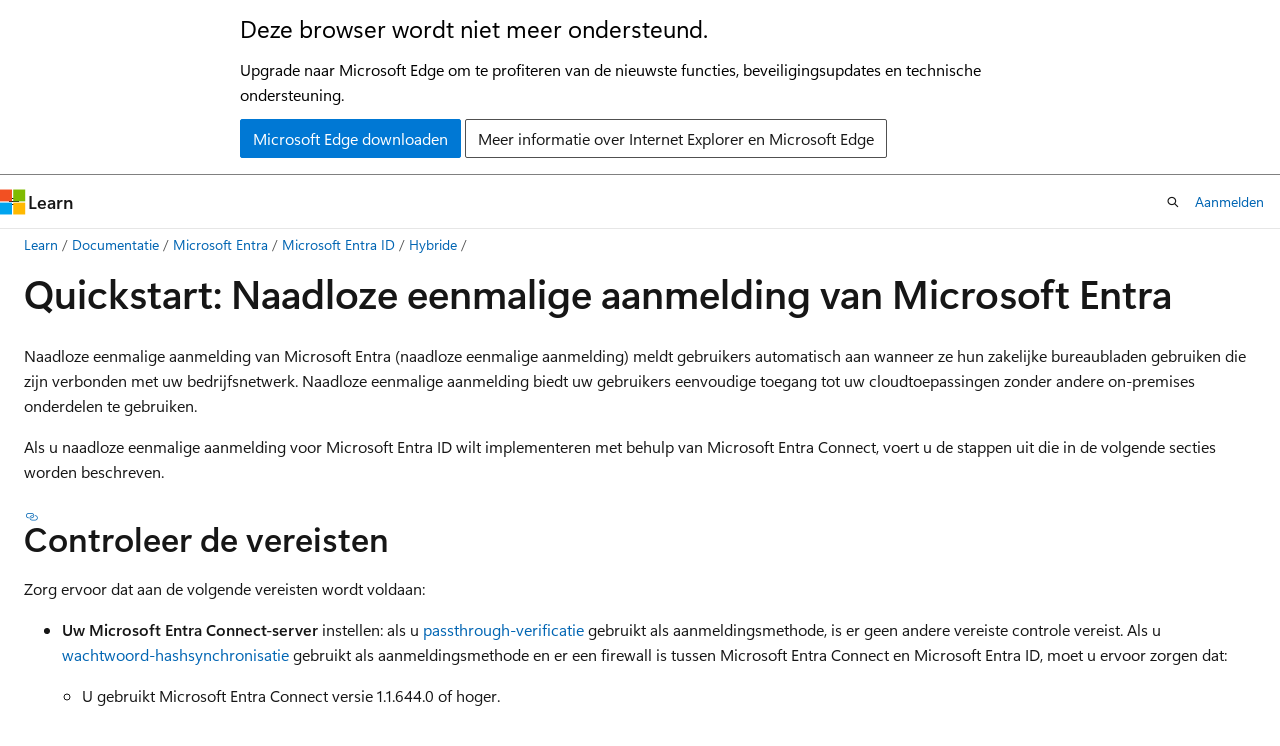

--- FILE ---
content_type: text/html
request_url: https://learn.microsoft.com/nl-be/entra/identity/hybrid/connect/how-to-connect-sso-quick-start
body_size: 69864
content:
 <!DOCTYPE html>
		<html
			class="layout layout-holy-grail   show-table-of-contents conceptual show-breadcrumb default-focus"
			lang="nl-nl"
			dir="ltr"
			data-authenticated="false"
			data-auth-status-determined="false"
			data-target="docs"
			x-ms-format-detection="none"
		>
			
		<head>
			<title>Quickstart: Naadloze eenmalige aanmelding van Microsoft Entra - Microsoft Entra ID | Microsoft Learn</title>
			<meta charset="utf-8" />
			<meta name="viewport" content="width=device-width, initial-scale=1.0" />
			<meta name="color-scheme" content="light dark" />

			<meta name="description" content="Ontdek hoe u naadloze eenmalige aanmelding van Microsoft Entra kunt uitvoeren met behulp van Microsoft Entra Connect." />
			<link rel="canonical" href="https://learn.microsoft.com/nl-nl/entra/identity/hybrid/connect/how-to-connect-sso-quick-start" /> 

			<!-- Non-customizable open graph and sharing-related metadata -->
			<meta name="twitter:card" content="summary_large_image" />
			<meta name="twitter:site" content="@MicrosoftLearn" />
			<meta property="og:type" content="website" />
			<meta property="og:image:alt" content="Microsoft Learn" />
			<meta property="og:image" content="https://learn.microsoft.com/en-us/media/open-graph-image.png" />
			<!-- Page specific open graph and sharing-related metadata -->
			<meta property="og:title" content="Quickstart: Naadloze eenmalige aanmelding van Microsoft Entra - Microsoft Entra ID" />
			<meta property="og:url" content="https://learn.microsoft.com/nl-nl/entra/identity/hybrid/connect/how-to-connect-sso-quick-start" />
			<meta property="og:description" content="Ontdek hoe u naadloze eenmalige aanmelding van Microsoft Entra kunt uitvoeren met behulp van Microsoft Entra Connect." />
			<meta name="platform_id" content="25341dad-6609-74c6-792e-248e18b89134" /> 
			<meta name="locale" content="nl-be" />
			 <meta name="adobe-target" content="true" /> 
			<meta name="uhfHeaderId" content="MSDocsHeader-Entra" />

			<meta name="page_type" content="conceptual" />

			<!--page specific meta tags-->
			

			<!-- custom meta tags -->
			
		<meta name="schema" content="Conceptual" />
	
		<meta name="author" content="omondiatieno" />
	
		<meta name="breadcrumb_path" content="/entra/breadcrumb/toc.json" />
	
		<meta name="depot_name" content="MSDN.entra-docs" />
	
		<meta name="document_id" content="a4b0e1f3-71c7-602c-0d1c-7f1ccea0558f" />
	
		<meta name="document_version_independent_id" content="b4216897-a2d9-67d4-5652-4f8ab77140ba" />
	
		<meta name="feedback_product_url" content="https://feedback.azure.com/d365community/forum/22920db1-ad25-ec11-b6e6-000d3a4f0789" />
	
		<meta name="feedback_system" content="Standard" />
	
		<meta name="git_commit_id" content="578a068b50443678bc89bf40470fbe72a1fd9ae2" />
	
		<meta name="gitcommit" content="https://github.com/MicrosoftDocs/entra-docs-pr/blob/578a068b50443678bc89bf40470fbe72a1fd9ae2/docs/identity/hybrid/connect/how-to-connect-sso-quick-start.md" />
	
		<meta name="keywords" content="wat is Azure AD Connect, Active Directory installeren, vereiste onderdelen voor Azure AD, SSO, eenmalige aanmelding" />
	
		<meta name="manager" content="mwongerapk" />
	
		<meta name="ms.author" content="jomondi" />
	
		<meta name="ms.custom" content="sfi-image-nochange" />
	
		<meta name="ms.date" content="2025-04-09T00:00:00Z" />
	
		<meta name="ms.service" content="entra-id" />
	
		<meta name="ms.subservice" content="hybrid-connect" />
	
		<meta name="ms.tgt_pltfrm" content="na" />
	
		<meta name="ms.topic" content="how-to" />
	
		<meta name="original_content_git_url" content="https://github.com/MicrosoftDocs/entra-docs-pr/blob/live/docs/identity/hybrid/connect/how-to-connect-sso-quick-start.md" />
	
		<meta name="site_name" content="Docs" />
	
		<meta name="updated_at" content="2025-07-17T17:16:00Z" />
	
		<meta name="ms.translationtype" content="MT" />
	
		<meta name="ms.contentlocale" content="nl-nl" />
	
		<meta name="loc_version" content="2025-04-25T22:06:15.0926932Z" />
	
		<meta name="loc_source_id" content="Github-626643689#live" />
	
		<meta name="loc_file_id" content="Github-626643689.live.MSDN.entra-docs.identity/hybrid/connect/how-to-connect-sso-quick-start.md" />
	
		<meta name="toc_rel" content="../toc.json" />
	
		<meta name="feedback_help_link_type" content="" />
	
		<meta name="feedback_help_link_url" content="" />
	
		<meta name="word_count" content="2012" />
	
		<meta name="asset_id" content="identity/hybrid/connect/how-to-connect-sso-quick-start" />
	
		<meta name="item_type" content="Content" />
	
		<meta name="previous_tlsh_hash" content="87B2FE62B71C8442BFD11119B477B75C4408A807BBB06DF22C0969D1EF7E9921DE9D4DE7A7078899263EDEC167CB708A16B7F71AC32D83B6E1F8EAAAC0B154137C8C05D9C9" />
	
		<meta name="github_feedback_content_git_url" content="https://github.com/MicrosoftDocs/entra-docs/blob/main/docs/identity/hybrid/connect/how-to-connect-sso-quick-start.md" />
	 
		<meta name="cmProducts" content="https://microsoft-devrel.poolparty.biz/DevRelOfferingOntology/57eae307-c3a1-4cac-b645-1a899934bac8" data-source="generated" />
	
		<meta name="cmProducts" content="https://microsoft-devrel.poolparty.biz/DevRelOfferingOntology/1433a524-c01f-4b87-beab-670c040dea4f" data-source="generated" />
	
		<meta name="cmProducts" content="https://microsoft-devrel.poolparty.biz/DevRelOfferingOntology/fc3f72c2-fb6f-4cea-95ee-b444e52254ee" data-source="generated" />
	
		<meta name="spProducts" content="https://microsoft-devrel.poolparty.biz/DevRelOfferingOntology/ee561821-1ac7-45a8-9409-6ba5eb7a5b97" data-source="generated" />
	
		<meta name="spProducts" content="https://microsoft-devrel.poolparty.biz/DevRelOfferingOntology/312f1f05-a431-4193-8a4d-e6245d5966de" data-source="generated" />
	
		<meta name="spProducts" content="https://microsoft-devrel.poolparty.biz/DevRelOfferingOntology/f12cf087-582d-48ac-a085-0c19adf1e391" data-source="generated" />
	

			<!-- assets and js globals -->
			
			<link rel="stylesheet" href="/static/assets/0.4.03239.7319-c76ed203/styles/site-ltr.css" />
			<link rel="preconnect" href="//mscom.demdex.net" crossorigin />
						<link rel="dns-prefetch" href="//target.microsoft.com" />
						<link rel="dns-prefetch" href="//microsoftmscompoc.tt.omtrdc.net" />
						<link
							rel="preload"
							as="script"
							href="/static/third-party/adobe-target/at-js/2.9.0/at.js"
							integrity="sha384-1/viVM50hgc33O2gOgkWz3EjiD/Fy/ld1dKYXJRUyjNYVEjSUGcSN+iPiQF7e4cu"
							crossorigin="anonymous"
							id="adobe-target-script"
							type="application/javascript"
						/>
			<script src="https://wcpstatic.microsoft.com/mscc/lib/v2/wcp-consent.js"></script>
			<script src="https://js.monitor.azure.com/scripts/c/ms.jsll-4.min.js"></script>
			<script src="/_themes/docs.theme/master/nl-be/_themes/global/deprecation.js"></script>

			<!-- msdocs global object -->
			<script id="msdocs-script">
		var msDocs = {
  "environment": {
    "accessLevel": "online",
    "azurePortalHostname": "portal.azure.com",
    "reviewFeatures": false,
    "supportLevel": "production",
    "systemContent": true,
    "siteName": "learn",
    "legacyHosting": false
  },
  "data": {
    "contentLocale": "nl-nl",
    "contentDir": "ltr",
    "userLocale": "nl-be",
    "userDir": "ltr",
    "pageTemplate": "Conceptual",
    "brand": "entra",
    "context": {},
    "standardFeedback": true,
    "showFeedbackReport": false,
    "feedbackHelpLinkType": "",
    "feedbackHelpLinkUrl": "",
    "feedbackSystem": "Standard",
    "feedbackGitHubRepo": "MicrosoftDocs/entra-docs",
    "feedbackProductUrl": "https://feedback.azure.com/d365community/forum/22920db1-ad25-ec11-b6e6-000d3a4f0789",
    "extendBreadcrumb": false,
    "isEditDisplayable": false,
    "isPrivateUnauthorized": false,
    "hideViewSource": false,
    "isPermissioned": false,
    "hasRecommendations": true,
    "contributors": [
      {
        "name": "omondiatieno",
        "url": "https://github.com/omondiatieno"
      },
      {
        "name": "MicrosoftGuyJFlo",
        "url": "https://github.com/MicrosoftGuyJFlo"
      },
      {
        "name": "billmath",
        "url": "https://github.com/billmath"
      },
      {
        "name": "TheWriteDoc",
        "url": "https://github.com/TheWriteDoc"
      },
      {
        "name": "alexbuckgit",
        "url": "https://github.com/alexbuckgit"
      },
      {
        "name": "BryanLa",
        "url": "https://github.com/BryanLa"
      },
      {
        "name": "junhasems",
        "url": "https://github.com/junhasems"
      }
    ]
  },
  "functions": {}
};;
	</script>

			<!-- base scripts, msdocs global should be before this -->
			<script src="/static/assets/0.4.03239.7319-c76ed203/scripts/nl-be/index-docs.js"></script>
			

			<!-- json-ld -->
			
		</head>
	
			<body
				id="body"
				data-bi-name="body"
				class="layout-body "
				lang="nl-be"
				dir="ltr"
			>
				<header class="layout-body-header">
		<div class="header-holder has-default-focus">
			
		<a
			href="#main"
			
			style="z-index: 1070"
			class="outline-color-text visually-hidden-until-focused position-fixed inner-focus focus-visible top-0 left-0 right-0 padding-xs text-align-center background-color-body"
			
		>
			Naar hoofdinhoud gaan
		</a>
	
		<a
			href="#"
			data-skip-to-ask-learn
			style="z-index: 1070"
			class="outline-color-text visually-hidden-until-focused position-fixed inner-focus focus-visible top-0 left-0 right-0 padding-xs text-align-center background-color-body"
			hidden
		>
			Skip to Ask Learn chat experience
		</a>
	

			<div hidden id="cookie-consent-holder" data-test-id="cookie-consent-container"></div>
			<!-- Unsupported browser warning -->
			<div
				id="unsupported-browser"
				style="background-color: white; color: black; padding: 16px; border-bottom: 1px solid grey;"
				hidden
			>
				<div style="max-width: 800px; margin: 0 auto;">
					<p style="font-size: 24px">Deze browser wordt niet meer ondersteund.</p>
					<p style="font-size: 16px; margin-top: 16px;">
						Upgrade naar Microsoft Edge om te profiteren van de nieuwste functies, beveiligingsupdates en technische ondersteuning.
					</p>
					<div style="margin-top: 12px;">
						<a
							href="https://go.microsoft.com/fwlink/p/?LinkID=2092881 "
							style="background-color: #0078d4; border: 1px solid #0078d4; color: white; padding: 6px 12px; border-radius: 2px; display: inline-block;"
						>
							Microsoft Edge downloaden
						</a>
						<a
							href="https://learn.microsoft.com/en-us/lifecycle/faq/internet-explorer-microsoft-edge"
							style="background-color: white; padding: 6px 12px; border: 1px solid #505050; color: #171717; border-radius: 2px; display: inline-block;"
						>
							Meer informatie over Internet Explorer en Microsoft Edge
						</a>
					</div>
				</div>
			</div>
			<!-- site header -->
			<header
				id="ms--site-header"
				data-test-id="site-header-wrapper"
				role="banner"
				itemscope="itemscope"
				itemtype="http://schema.org/Organization"
			>
				<div
					id="ms--mobile-nav"
					class="site-header display-none-tablet padding-inline-none gap-none"
					data-bi-name="mobile-header"
					data-test-id="mobile-header"
				></div>
				<div
					id="ms--primary-nav"
					class="site-header display-none display-flex-tablet"
					data-bi-name="L1-header"
					data-test-id="primary-header"
				></div>
				<div
					id="ms--secondary-nav"
					class="site-header display-none display-flex-tablet"
					data-bi-name="L2-header"
					data-test-id="secondary-header"
				></div>
			</header>
			
		<!-- banner -->
		<div data-banner>
			<div id="disclaimer-holder"></div>
			
		</div>
		<!-- banner end -->
	
		</div>
	</header>
				 <section
					id="layout-body-menu"
					class="layout-body-menu display-flex"
					data-bi-name="menu"
			  >
					<div
		id="left-container"
		class="left-container display-none display-block-tablet padding-inline-sm padding-bottom-sm width-full"
	>
		<nav
			id="affixed-left-container"
			class="margin-top-sm-tablet position-sticky display-flex flex-direction-column"
			aria-label="Primair"
		></nav>
	</div>
			  </section>

				<main
					id="main"
					role="main"
					class="layout-body-main "
					data-bi-name="content"
					lang="nl-nl"
					dir="ltr"
				>
					
			<div
		id="ms--content-header"
		class="content-header default-focus border-bottom-none"
		data-bi-name="content-header"
	>
		<div class="content-header-controls margin-xxs margin-inline-sm-tablet">
			<button
				type="button"
				class="contents-button button button-sm margin-right-xxs"
				data-bi-name="contents-expand"
				aria-haspopup="true"
				data-contents-button
			>
				<span class="icon" aria-hidden="true"><span class="docon docon-menu"></span></span>
				<span class="contents-expand-title"> Inhoudsopgave </span>
			</button>
			<button
				type="button"
				class="ap-collapse-behavior ap-expanded button button-sm"
				data-bi-name="ap-collapse"
				aria-controls="action-panel"
			>
				<span class="icon" aria-hidden="true"><span class="docon docon-exit-mode"></span></span>
				<span>Exit editor mode</span>
			</button>
		</div>
	</div>
			<div data-main-column class="padding-sm padding-top-none padding-top-sm-tablet">
				<div>
					
		<div id="article-header" class="background-color-body margin-bottom-xs display-none-print">
			<div class="display-flex align-items-center justify-content-space-between">
				
		<details
			id="article-header-breadcrumbs-overflow-popover"
			class="popover"
			data-for="article-header-breadcrumbs"
		>
			<summary
				class="button button-clear button-primary button-sm inner-focus"
				aria-label="Alle navigatiepaden"
			>
				<span class="icon">
					<span class="docon docon-more"></span>
				</span>
			</summary>
			<div id="article-header-breadcrumbs-overflow" class="popover-content padding-none"></div>
		</details>

		<bread-crumbs
			id="article-header-breadcrumbs"
			role="group"
			aria-label="Breadcrumbs"
			data-test-id="article-header-breadcrumbs"
			class="overflow-hidden flex-grow-1 margin-right-sm margin-right-md-tablet margin-right-lg-desktop margin-left-negative-xxs padding-left-xxs"
		></bread-crumbs>
	 
		<div
			id="article-header-page-actions"
			class="opacity-none margin-left-auto display-flex flex-wrap-no-wrap align-items-stretch"
		>
			
		<button
			class="button button-sm border-none inner-focus display-none-tablet flex-shrink-0 "
			data-bi-name="ask-learn-assistant-entry"
			data-test-id="ask-learn-assistant-modal-entry-mobile"
			data-ask-learn-modal-entry
			
			type="button"
			style="min-width: max-content;"
			aria-expanded="false"
			aria-label="Ask Learn"
			hidden
		>
			<span class="icon font-size-lg" aria-hidden="true">
				<span class="docon docon-chat-sparkle-fill gradient-ask-learn-logo"></span>
			</span>
		</button>
		<button
			class="button button-sm display-none display-inline-flex-tablet display-none-desktop flex-shrink-0 margin-right-xxs border-color-ask-learn "
			data-bi-name="ask-learn-assistant-entry"
			
			data-test-id="ask-learn-assistant-modal-entry-tablet"
			data-ask-learn-modal-entry
			type="button"
			style="min-width: max-content;"
			aria-expanded="false"
			hidden
		>
			<span class="icon font-size-lg" aria-hidden="true">
				<span class="docon docon-chat-sparkle-fill gradient-ask-learn-logo"></span>
			</span>
			<span>Ask Learn</span>
		</button>
		<button
			class="button button-sm display-none flex-shrink-0 display-inline-flex-desktop margin-right-xxs border-color-ask-learn "
			data-bi-name="ask-learn-assistant-entry"
			
			data-test-id="ask-learn-assistant-flyout-entry"
			data-ask-learn-flyout-entry
			data-flyout-button="toggle"
			type="button"
			style="min-width: max-content;"
			aria-expanded="false"
			aria-controls="ask-learn-flyout"
			hidden
		>
			<span class="icon font-size-lg" aria-hidden="true">
				<span class="docon docon-chat-sparkle-fill gradient-ask-learn-logo"></span>
			</span>
			<span>Ask Learn</span>
		</button>
	 
		<button
			type="button"
			id="ms--focus-mode-button"
			data-focus-mode
			data-bi-name="focus-mode-entry"
			class="button button-sm flex-shrink-0 margin-right-xxs display-none display-inline-flex-desktop"
		>
			<span class="icon font-size-lg" aria-hidden="true">
				<span class="docon docon-glasses"></span>
			</span>
			<span>Focus mode</span>
		</button>
	 

			<details class="popover popover-right" id="article-header-page-actions-overflow">
				<summary
					class="justify-content-flex-start button button-clear button-sm button-primary inner-focus"
					aria-label="Meer acties"
					title="Meer acties"
				>
					<span class="icon" aria-hidden="true">
						<span class="docon docon-more-vertical"></span>
					</span>
				</summary>
				<div class="popover-content">
					
		<button
			data-page-action-item="overflow-mobile"
			type="button"
			class="button-block button-sm inner-focus button button-clear display-none-tablet justify-content-flex-start text-align-left"
			data-bi-name="contents-expand"
			data-contents-button
			data-popover-close
		>
			<span class="icon">
				<span class="docon docon-editor-list-bullet" aria-hidden="true"></span>
			</span>
			<span class="contents-expand-title">Inhoudsopgave</span>
		</button>
	 
		<a
			id="lang-link-overflow"
			class="button-sm inner-focus button button-clear button-block justify-content-flex-start text-align-left"
			data-bi-name="language-toggle"
			data-page-action-item="overflow-all"
			data-check-hidden="true"
			data-read-in-link
			href="#"
			hidden
		>
			<span class="icon" aria-hidden="true" data-read-in-link-icon>
				<span class="docon docon-locale-globe"></span>
			</span>
			<span data-read-in-link-text>Lezen in het Engels</span>
		</a>
	 
		<button
			type="button"
			class="collection button button-clear button-sm button-block justify-content-flex-start text-align-left inner-focus"
			data-list-type="collection"
			data-bi-name="collection"
			data-page-action-item="overflow-all"
			data-check-hidden="true"
			data-popover-close
		>
			<span class="icon" aria-hidden="true">
				<span class="docon docon-circle-addition"></span>
			</span>
			<span class="collection-status">Toevoegen</span>
		</button>
	
					
		<button
			type="button"
			class="collection button button-block button-clear button-sm justify-content-flex-start text-align-left inner-focus"
			data-list-type="plan"
			data-bi-name="plan"
			data-page-action-item="overflow-all"
			data-check-hidden="true"
			data-popover-close
			hidden
		>
			<span class="icon" aria-hidden="true">
				<span class="docon docon-circle-addition"></span>
			</span>
			<span class="plan-status">Toevoegen aan plan</span>
		</button>
	  
					
		<hr class="margin-block-xxs" />
		<h4 class="font-size-sm padding-left-xxs">Share via</h4>
		
					<a
						class="button button-clear button-sm inner-focus button-block justify-content-flex-start text-align-left text-decoration-none share-facebook"
						data-bi-name="facebook"
						data-page-action-item="overflow-all"
						href="#"
					>
						<span class="icon color-primary" aria-hidden="true">
							<span class="docon docon-facebook-share"></span>
						</span>
						<span>Facebook</span>
					</a>

					<a
						href="#"
						class="button button-clear button-sm inner-focus button-block justify-content-flex-start text-align-left text-decoration-none share-twitter"
						data-bi-name="twitter"
						data-page-action-item="overflow-all"
					>
						<span class="icon color-text" aria-hidden="true">
							<span class="docon docon-xlogo-share"></span>
						</span>
						<span>x.com</span>
					</a>

					<a
						href="#"
						class="button button-clear button-sm inner-focus button-block justify-content-flex-start text-align-left text-decoration-none share-linkedin"
						data-bi-name="linkedin"
						data-page-action-item="overflow-all"
					>
						<span class="icon color-primary" aria-hidden="true">
							<span class="docon docon-linked-in-logo"></span>
						</span>
						<span>LinkedIn</span>
					</a>
					<a
						href="#"
						class="button button-clear button-sm inner-focus button-block justify-content-flex-start text-align-left text-decoration-none share-email"
						data-bi-name="email"
						data-page-action-item="overflow-all"
					>
						<span class="icon color-primary" aria-hidden="true">
							<span class="docon docon-mail-message"></span>
						</span>
						<span>E-mail</span>
					</a>
			  
	 
		<hr class="margin-block-xxs" />
		<button
			class="button button-block button-clear button-sm justify-content-flex-start text-align-left inner-focus"
			type="button"
			data-bi-name="print"
			data-page-action-item="overflow-all"
			data-popover-close
			data-print-page
			data-check-hidden="true"
		>
			<span class="icon color-primary" aria-hidden="true">
				<span class="docon docon-print"></span>
			</span>
			<span>Afdrukken</span>
		</button>
	
				</div>
			</details>
		</div>
	
			</div>
		</div>
	  
		<!-- privateUnauthorizedTemplate is hidden by default -->
		<div unauthorized-private-section data-bi-name="permission-content-unauthorized-private" hidden>
			<hr class="hr margin-top-xs margin-bottom-sm" />
			<div class="notification notification-info">
				<div class="notification-content">
					<p class="margin-top-none notification-title">
						<span class="icon">
							<span class="docon docon-exclamation-circle-solid" aria-hidden="true"></span>
						</span>
						<span>Notitie</span>
					</p>
					<p class="margin-top-none authentication-determined not-authenticated">
						Voor toegang tot deze pagina is autorisatie vereist. U kunt proberen <a class="docs-sign-in" href="#" data-bi-name="permission-content-sign-in">u aan te melden</a> of <a class="docs-change-directory" data-bi-name="permisson-content-change-directory">mappen te wijzigen</a>.
					</p>
					<p class="margin-top-none authentication-determined authenticated">
						Voor toegang tot deze pagina is autorisatie vereist. U kunt proberen om <a class="docs-change-directory" data-bi-name="permisson-content-change-directory">mappen te wijzigen</a>.
					</p>
				</div>
			</div>
		</div>
	
					<div class="content"><h1 id="quickstart-microsoft-entra-seamless-single-sign-on">Quickstart: Naadloze eenmalige aanmelding van Microsoft Entra</h1></div>
					
		<div
			id="article-metadata"
			data-bi-name="article-metadata"
			data-test-id="article-metadata"
			class="page-metadata-container display-flex gap-xxs justify-content-space-between align-items-center flex-wrap-wrap"
		>
			 
				<div
					id="user-feedback"
					class="margin-block-xxs display-none display-none-print"
					hidden
					data-hide-on-archived
				>
					
		<button
			id="user-feedback-button"
			data-test-id="conceptual-feedback-button"
			class="button button-sm button-clear button-primary display-none"
			type="button"
			data-bi-name="user-feedback-button"
			data-user-feedback-button
			hidden
		>
			<span class="icon" aria-hidden="true">
				<span class="docon docon-like"></span>
			</span>
			<span>Feedback</span>
		</button>
	
				</div>
		  
		</div>
	 
		<div data-id="ai-summary-on-docs" hidden>
			<div id="ms--ai-summary">
				<span class="icon" aria-hidden="true">
					<span class="docon docon-sparkle-fill gradient-text-vivid"></span>
				</span>
				<button
					type="button"
					class="tag tag-sm tag-suggestion"
					data-test-id="ai-summary-cta"
					data-bi-name="ai-summary-cta"
					data-an="ai-summary"
				>
					<span class="ai-summary-cta-text">
						Summarize this article for me
					</span>
				</button>
			</div>
			<!-- Slot where the client will render the summary card after the user clicks the CTA -->
			<div id="ms--ai-summary-header"></div>
		</div>
	 
		<nav
			id="center-doc-outline"
			class="doc-outline is-hidden-desktop display-none-print margin-bottom-sm"
			data-bi-name="intopic toc"
			aria-label="In dit artikel"
		>
			<h2 id="ms--in-this-article" class="title is-6 margin-block-xs">
				In dit artikel
			</h2>
		</nav>
	
					<div class="content"><p>Naadloze eenmalige aanmelding van Microsoft Entra (naadloze eenmalige aanmelding) meldt gebruikers automatisch aan wanneer ze hun zakelijke bureaubladen gebruiken die zijn verbonden met uw bedrijfsnetwerk. Naadloze eenmalige aanmelding biedt uw gebruikers eenvoudige toegang tot uw cloudtoepassingen zonder andere on-premises onderdelen te gebruiken.</p>
<p>Als u naadloze eenmalige aanmelding voor Microsoft Entra ID wilt implementeren met behulp van Microsoft Entra Connect, voert u de stappen uit die in de volgende secties worden beschreven.</p>
<p><a name="step-1-check-the-prerequisites"></a></p>
<h2 id="check-the-prerequisites">Controleer de vereisten</h2>
<p>Zorg ervoor dat aan de volgende vereisten wordt voldaan:</p>
<ul>
<li><p>
              <strong>Uw Microsoft Entra Connect-server</strong> instellen: als u <a href="how-to-connect-pta" data-linktype="relative-path">passthrough-verificatie</a> gebruikt als aanmeldingsmethode, is er geen andere vereiste controle vereist. Als u <a href="how-to-connect-password-hash-synchronization" data-linktype="relative-path">wachtwoord-hashsynchronisatie</a> gebruikt als aanmeldingsmethode en er een firewall is tussen Microsoft Entra Connect en Microsoft Entra ID, moet u ervoor zorgen dat:</p>
<ul>
<li><p>U gebruikt Microsoft Entra Connect versie 1.1.644.0 of hoger.</p>
</li>
<li><p>Als uw firewall of proxy toestaat, voegt u de verbindingen toe aan uw acceptatielijst voor <code>*.msappproxy.net</code> URL's via poort 443. Als u een specifieke URL nodig hebt in plaats van een jokerteken voor proxyconfiguratie, kunt u configureren <code>tenantid.registration.msappproxy.net</code>, waar <code>tenantid</code> is de GUID van de tenant waarvoor u de functie configureert. Als proxy-uitzonderingen op basis van URL's niet mogelijk zijn in uw organisatie, kunt u in plaats daarvan toegang verlenen tot de IP-adresbereiken van<a href="https://www.microsoft.com/download/details.aspx?id=41653" data-linktype="external"> het </a>Azure-datacenter, die wekelijks worden bijgewerkt. Deze vereiste is alleen van toepassing wanneer u de functie naadloze eenmalige aanmelding inschakelt. Dit is niet vereist voor aanmeldingen van directe gebruikers.</p>
<div class="NOTE">
<p>Notitie</p>
<ul>
<li>Microsoft Entra Connect-versies 1.1.557.0, 1.1.558.0, 1.1.561.0 en 1.1.614.0 hebben een probleem met betrekking tot wachtwoordhashsynchronisatie. Als u <em>niet</em> van plan bent om wachtwoord-hashsynchronisatie te gebruiken in combinatie met passthrough-verificatie, raadpleegt u de <a href="reference-connect-version-history" data-linktype="relative-path">releaseopmerkingen</a> van Microsoft Entra Connect voor meer informatie.</li>
</ul>
</div>
</li>
</ul>
</li>
<li><p>
              <strong>Gebruik een ondersteunde Microsoft Entra Connect-topologie</strong>: zorg ervoor dat u een van de door Microsoft Entra Connect <a href="plan-connect-topologies" data-linktype="relative-path">ondersteunde topologieën</a> gebruikt.</p>
<div class="NOTE">
<p>Notitie</p>
<p>Naadloze SSO ondersteunt meerdere on-premises Windows Server Active Directory-forests, ongeacht of er al dan niet onderlinge Windows Server AD-vertrouwensrelaties bestaan.</p>
</div>
</li>
<li><p>
              <strong>Referenties voor domeinbeheerders instellen: u moet domeinbeheerdersreferenties</strong> hebben voor elk Windows Server AD-forest dat:</p>
<ul>
<li>U synchroniseert met Microsoft Entra ID via Microsoft Entra Connect.</li>
<li>Bevat gebruikers waarvoor u naadloze eenmalige aanmelding wilt inschakelen.</li>
</ul>
</li>
<li><p>
              <strong>Moderne verificatie</strong> inschakelen: als u deze functie wilt gebruiken, moet u moderne verificatie<a href="/nl-nl/microsoft-365/enterprise/modern-auth-for-office-2013-and-2016" data-linktype="absolute-path"> inschakelen </a>voor uw tenant.</p>
</li>
<li><p>
              <strong>Gebruik de nieuwste versies van Microsoft 365-clients</strong>: als u een stille aanmeldingservaring wilt krijgen met Microsoft 365-clients (bijvoorbeeld met Outlook, Word of Excel), moeten uw gebruikers versies 16.0.8730.xxxx of hoger gebruiken.</p>
</li>
</ul>
<div class="NOTE">
<p>Notitie</p>
<p>Als u een uitgaande HTTP-proxy hebt, controleert u of de URL <code>autologon.microsoftazuread-sso.com</code> op uw acceptatielijst staat. U moet deze URL expliciet opgeven omdat het jokerteken mogelijk niet wordt geaccepteerd.</p>
</div>
<h2 id="enable-the-feature">De functie inschakelen</h2>
<p>Schakel naadloze eenmalige aanmelding via <a href="../whatis-hybrid-identity" data-linktype="relative-path">Microsoft Entra Connect</a> in.</p>
<div class="NOTE">
<p>Notitie</p>
<p>Als Microsoft Entra Connect niet aan uw vereisten voldoet, kunt <a href="tshoot-connect-sso#manual-reset-of-the-feature" data-linktype="relative-path">u naadloze eenmalige aanmelding inschakelen met behulp van PowerShell</a>. Gebruik deze optie als u meer dan één domein per Windows Server AD-forest hebt en u het domein wilt richten om naadloze eenmalige aanmelding in te schakelen.</p>
</div>
<p>Als u een <em>nieuwe installatie van Microsoft Entra Connect</em> uitvoert, kiest u het <a href="how-to-connect-install-custom" data-linktype="relative-path">aangepaste installatiepad</a>. Selecteer op de <strong>aanmeldingspagina</strong> van de gebruiker de <strong>optie Eenmalige aanmelding</strong> inschakelen.</p>
<p>
              <span class="mx-imgBorder">
              <img src="media/how-to-connect-sso-quick-start/sso8.png" alt="Schermopname van de aanmeldingspagina van de gebruiker in Microsoft Entra Connect, met Eenmalige aanmelding inschakelen geselecteerd." data-linktype="relative-path">
              
              </span>
            
</p>
<div class="NOTE">
<p>Notitie</p>
<p>De optie is alleen beschikbaar om te selecteren als de aanmeldingsmethode die is geselecteerd <strong>wachtwoord-hashsynchronisatie</strong> of <strong>passthrough-verificatie</strong> is.</p>
</div>
<p>Als u <em>al een installatie van Microsoft Entra Connect</em> hebt, selecteert u In <strong>Aanvullende taken</strong> de optie <strong>Gebruikersaanmelding</strong> wijzigen en selecteert u <strong>vervolgens Volgende</strong>. Als u Microsoft Entra Connect-versies 1.1.880.0 of hoger gebruikt, is de <strong>optie Eenmalige aanmelding</strong> inschakelen standaard geselecteerd. Als u een eerdere versie van Microsoft Entra Connect gebruikt, selecteert u de <strong>optie Eenmalige aanmelding</strong> inschakelen.</p>
<p>
              <span class="mx-imgBorder">
              <img src="media/how-to-connect-pta-quick-start/changeusersignin.png" alt="Schermopname van de pagina Aanvullende taken met De aanmelding van de gebruiker wijzigen geselecteerd." data-linktype="relative-path">
              
              </span>
            
</p>
<p>Ga door de wizard naar de <strong>Eenmalige aanmelding inschakelen pagina</strong>. Geef de inloggegevens van de domeinbeheerder op voor elk Windows Server AD-forest dat:</p>
<ul>
<li>U synchroniseert met Microsoft Entra ID via Microsoft Entra Connect.</li>
<li>Bevat gebruikers waarvoor u naadloze eenmalige aanmelding wilt inschakelen.</li>
</ul>
<p>Wanneer u de wizard voltooit, is Naadloze SSO ingeschakeld voor uw tenant.</p>
<div class="NOTE">
<p>Notitie</p>
<p>De domeinbeheerdersreferenties worden niet opgeslagen in Microsoft Entra Connect of in Microsoft Entra ID. Ze worden alleen gebruikt om de functie in te schakelen.</p>
</div>
<p>Volg deze stappen om te verifiëren of naadloze Single Sign-On correct is ingeschakeld:</p>
<ol>
<li>Meld u aan bij het <a href="https://entra.microsoft.com" data-linktype="external">Microsoft Entra-beheercentrum</a> als ten minste een <a href="../../role-based-access-control/permissions-reference#hybrid-identity-administrator" data-linktype="relative-path">hybride identiteitsbeheerder</a>.</li>
<li>Blader naar <strong>Entra ID</strong>&gt;<strong>Entra Connect</strong>&gt;<strong></strong>.</li>
<li>Controleer of <strong>Naadloze eenmalige aanmelding</strong> is ingesteld op <strong>Ingeschakeld</strong>.</li>
</ol>
<p>
              <span class="mx-imgBorder">
              <img src="media/how-to-connect-sso-quick-start/sso10.png" alt="Schermopname van het deelvenster Microsoft Entra Connect in de beheerportal." data-linktype="relative-path">
              
              </span>
            
</p>
<div class="IMPORTANT">
<p>Belangrijk</p>
<p>Naadloze Single Sign-On (SSO) maakt een computeraccount met de naam <code>AZUREADSSOACC</code> in elk Windows Server AD-forest in uw on-premises Windows Server AD-directory. Het <code>AZUREADSSOACC</code> computeraccount moet om veiligheidsredenen sterk worden beveiligd. Alleen domeinbeheerdersaccounts mogen het computeraccount beheren. Zorg ervoor dat Kerberos-delegering op het computeraccount is uitgeschakeld en dat geen ander account in Windows Server AD delegeringsmachtigingen heeft voor het <code>AZUREADSSOACC</code> computeraccount. Sla de computeraccounts op in een organisatie-eenheid, zodat ze veilig zijn tegen onbedoelde verwijderingen en alleen domeinbeheerders hebben toegang tot deze accounts.</p>
</div>
<div class="NOTE">
<p>Notitie</p>
<p>Als u pass-the-hash- en referentiediefstalbeperkingsarchitecturen gebruikt in uw on-premises omgeving, moet u de juiste wijzigingen aanbrengen om ervoor te zorgen dat het <code>AZUREADSSOACC</code> computeraccount niet in de quarantainecontainer terechtkomt.</p>
</div>
<p><a name="step-3-roll-out-the-feature"></a></p>
<h2 id="roll-out-the-feature">De functie implementeren</h2>
<p>U kunt naadloze eenmalige aanmelding geleidelijk implementeren voor uw gebruikers met behulp van de instructies in de volgende secties. U begint met het toevoegen van de volgende Microsoft Entra-URL aan alle of geselecteerde instellingen voor de intranetzone van gebruikers via groepsbeleid in Windows Server AD:</p>
<p><code>https://autologon.microsoftazuread-sso.com</code></p>
<p>U moet ook een beleidsinstelling voor de intranetzone inschakelen met de naam <strong>Sta updates toe in de statusbalk via script</strong> via Groepsbeleid.</p>
<div class="NOTE">
<p>Notitie</p>
<p>De volgende instructies werken alleen voor Internet Explorer, Microsoft Edge en Google Chrome in Windows (als Google Chrome een set vertrouwde site-URL's deelt met Internet Explorer). Meer informatie over het instellen van <a href="#mozilla-firefox-all-platforms" data-linktype="self-bookmark">Mozilla Firefox</a> en <a href="#google-chrome-all-platforms" data-linktype="self-bookmark">Google Chrome in macOS</a>.</p>
</div>
<h3 id="why-you-need-to-modify-user-intranet-zone-settings">Waarom u de instellingen voor de intranetzone van de gebruiker moet wijzigen</h3>
<p>Standaard berekent een browser automatisch de juiste zone, internet of intranet, op basis van een specifieke URL. Bijvoorbeeld: <code>http://contoso/</code> wordt toegewezen aan de <em>intranetzone</em> en <code>http://intranet.contoso.com/</code> wordt toegewezen aan de <em>internetzone</em> (omdat de URL een punt bevat). Browsers verzenden geen Kerberos-tickets naar een cloudeindpunt, zoals naar de URL van Microsoft Entra, tenzij u expliciet de URL toevoegt aan de intranetzone van de browser.</p>
<p>Er zijn twee manieren waarop u de instellingen voor de intranetzone van de gebruiker kunt wijzigen:</p>
<table>
<thead>
<tr>
<th>Optie</th>
<th>Beheerdersoverweging</th>
<th>Gebruikerservaring</th>
</tr>
</thead>
<tbody>
<tr>
<td>Groepsbeleid</td>
<td>Beheerder vergrendelt het bewerken van instellingen voor de intranetzone</td>
<td>Gebruikers kunnen hun eigen instellingen niet wijzigen</td>
</tr>
<tr>
<td>Voorkeur voor groepsbeleid</td>
<td>Beheerder kan instellingen voor de intranetzone bewerken</td>
<td>Gebruikers kunnen hun eigen instellingen wijzigen</td>
</tr>
</tbody>
</table>
<h3 id="group-policy-detailed-steps">Gedetailleerde stappen voor groepsbeleid</h3>
<ol>
<li><p>Open het hulpprogramma Groepsbeleidsbeheer-editor.</p>
</li>
<li><p>Bewerk het groepsbeleid dat wordt toegepast op sommige of al uw gebruikers. In dit voorbeeld wordt <strong>Standaarddomeinbeleid</strong> gebruikt.</p>
</li>
<li><p>Ga naar <strong>Gebruikersconfiguratie</strong>&gt;<strong>Beleid</strong>&gt;<strong>Beheersjablonen</strong>&gt;<strong>Windows-onderdelen</strong>&gt;<strong>Internet Explorer</strong>&gt;<strong>Internet Configuratiescherm</strong>&gt;<strong>Beveiligingspagina</strong>. Selecteer <strong>Site bij Zone-toewijzingslijst</strong>.</p>
<p>
              <span class="mx-imgBorder">
              <img src="media/how-to-connect-sso-quick-start/sso6.png" alt="Schermopname van de beveiligingspagina en de geselecteerde lijst " site-naar-zonetoewijzing"."="" data-linktype="relative-path">
              
              </span>
            
</p>
</li>
<li><p>Schakel het beleid in en voer vervolgens de volgende waarden in het dialoogvenster in:</p>
<ul>
<li><p>
              <strong>Waardenaam</strong>: de Microsoft Entra-URL waar de Kerberos-tickets naartoe worden gestuurd.</p>
</li>
<li><p>
              <strong>Waarde</strong> (gegevens): <strong>1</strong> geeft de intranetzone aan.</p>
<p>Het resultaat ziet er als volgt uit:</p>
<p>Waardenaam: <code>https://autologon.microsoftazuread-sso.com</code></p>
<p>Waarde (gegevens): 1</p>
</li>
</ul>
<div class="NOTE">
<p>Notitie</p>
<p>Als u wilt voorkomen dat sommige gebruikers naadloze eenmalige aanmelding gebruiken (bijvoorbeeld als deze gebruikers zich aanmelden bij gedeelde kiosken), stelt u de voorgaande waarden <strong>in op 4</strong>. Met deze actie wordt de Microsoft Entra-URL toegevoegd aan de beperkte zone en mislukt de naadloze eenmalige aanmelding voortdurend voor alle gebruikers.</p>
</div>
</li>
<li><p>Selecteer <strong>OK</strong> en selecteer vervolgens <strong>OK</strong> nogmaals.</p>
<p>
              <span class="mx-imgBorder">
              <img src="media/how-to-connect-sso-quick-start/sso7.png" alt="Schermopname van het venster Inhoud weergeven met een zonetoewijzing geselecteerd." data-linktype="relative-path">
              
              </span>
            
</p>
</li>
<li><p>Ga naar <strong>Gebruikersconfiguratie</strong>&gt;<strong>Beleid</strong>&gt;<strong>Administratieve Sjablonen</strong>&gt;<strong>Windows-onderdelen</strong>&gt;<strong>Internet Explorer</strong>&gt;<strong>Internetcontrolepaneel</strong>&gt;<strong>Beveiligingspagina</strong>&gt;<strong>Intranetzone</strong>. Selecteer <strong>Updates naar de statusbalk toestaan via een script</strong>.</p>
<p>
              <span class="mx-imgBorder">
              <a href="media/how-to-connect-sso-quick-start/sso11.png#lightbox" data-linktype="relative-path">
              <img src="media/how-to-connect-sso-quick-start/sso11.png" alt="Schermopname van de pagina Intranetzone met Updates naar statusbalk toestaan via een script geselecteerd." data-linktype="relative-path">
              
              </a>
              </span>
            
</p>
</li>
<li><p>Schakel de beleidsinstelling in en selecteer <strong>OK</strong>.</p>
<p>
              <span class="mx-imgBorder">
              <img src="media/how-to-connect-sso-quick-start/sso12.png" alt="Schermopname die de optie toont om updates aan de statusbalk via het scriptvenster toe te staan, met de beleidsinstelling ingeschakeld." data-linktype="relative-path">
              
              </span>
            
</p>
</li>
</ol>
<h3 id="group-policy-preference-detailed-steps">Gedetailleerde stappen voor voorkeur voor groepsbeleid</h3>
<ol>
<li><p>Open het hulpprogramma Groepsbeleidsbeheer-editor.</p>
</li>
<li><p>Bewerk het groepsbeleid dat wordt toegepast op sommige of al uw gebruikers. In dit voorbeeld wordt <strong>Standaarddomeinbeleid</strong> gebruikt.</p>
</li>
<li><p>Ga naar <strong>Gebruikersconfiguratie</strong>&gt;<strong>Voorkeuren</strong>&gt;<strong>Windows-instellingen</strong>&gt;<strong>Register</strong>&gt;<strong>Nieuw</strong>&gt;<strong>Registeritem</strong>.</p>
<p>
              <span class="mx-imgBorder">
              <img src="media/how-to-connect-sso-quick-start/sso15.png" alt="Schermopname van Register geselecteerd en Registeritem geselecteerd." data-linktype="relative-path">
              
              </span>
            
</p>
</li>
<li><p>Voer de volgende waarden in of selecteer deze zoals gedemonstreerd en selecteer <strong>vervolgens OK</strong>.</p>
<ul>
<li><p>
              <strong>Sleutelpad</strong>: Software\Microsoft\Windows\CurrentVersion\Internet Settings\ZoneMap\Domains\microsoftazuread-sso.com\autologon</p>
</li>
<li><p>
              <strong>Waardenaam</strong>: https</p>
</li>
<li><p>
              <strong>Waardetype</strong>: REG_DWORD</p>
</li>
<li><p>
              <strong>Waardegegevens</strong>: 00000001</p>
<p>
              <span class="mx-imgBorder">
              <img src="media/how-to-connect-sso-quick-start/sso16.png" alt="Schermopname van het nieuwe register venster Eigenschappen." data-linktype="relative-path">
              
              </span>
            
</p>
<p>
              <span class="mx-imgBorder">
              <img src="media/how-to-connect-sso-quick-start/sso17.png" alt="Schermopname van de nieuwe waarden die worden vermeld in de Register-editor." data-linktype="relative-path">
              
              </span>
            
</p>
</li>
</ul>
</li>
</ol>
<h3 id="browser-considerations">Overwegingen ten aanzien van browsers</h3>
<p>De volgende secties bevatten informatie over naadloze eenmalige aanmelding die specifiek is voor verschillende typen browsers.</p>
<h4 id="mozilla-firefox-all-platforms">Mozilla Firefox (alle platforms)</h4>
<p>Als u de instellingen voor verificatiebeleid<a href="https://github.com/mozilla/policy-templates/blob/master/README.md#authentication" data-linktype="external"></a>in uw omgeving gebruikt, moet u ervoor zorgen dat u de URL van Microsoft Entra (<code>https://autologon.microsoftazuread-sso.com</code>) toevoegt aan de <strong>sectie SPNEGO</strong>. U kunt ook de <strong>optie PrivateBrowsing</strong> instellen op <strong>True</strong> om naadloze eenmalige aanmelding toe te staan in de privé browsemodus.</p>
<h4 id="safari-macos">Safari (macOS)</h4>
<p>Zorg ervoor dat de computer waarop macOS wordt uitgevoerd, is gekoppeld aan Windows Server AD.</p>
<p>Instructies voor het toevoegen van uw macOS-apparaat aan Windows Server AD vallen buiten het bereik van dit artikel.</p>
<h4 id="microsoft-edge-based-on-chromium-all-platforms">Microsoft Edge op basis van Chromium (alle platforms)</h4>
<p>Als u de <a href="/nl-nl/DeployEdge/microsoft-edge-policies#authnegotiatedelegateallowlist" data-linktype="absolute-path">AuthNegotiateDelegateAllowlist</a> of <a href="/nl-nl/DeployEdge/microsoft-edge-policies#authserverallowlist" data-linktype="absolute-path">AuthServerAllowlist</a> beleidsinstellingen in uw omgeving hebt overschreven, moet u ervoor zorgen dat u ook de Microsoft Entra-URL (<code>https://autologon.microsoftazuread-sso.com</code>) aan deze beleidsinstellingen toevoegt.</p>
<h4 id="microsoft-edge-based-on-chromium-macos-and-other-non-windows-platforms">Microsoft Edge op basis van Chromium (macOS en andere niet-Windows-platforms)</h4>
<p>Raadpleeg de <a href="/nl-nl/DeployEdge/microsoft-edge-policies#authserverallowlist" data-linktype="absolute-path">Microsoft Edge on Chromium Policy List</a> voor informatie over het toevoegen van de Microsoft Entra-URL voor geïntegreerde verificatie aan uw toegestane lijst voor Microsoft Edge op macOS en andere niet-Windows-platforms.</p>
<h4 id="google-chrome-all-platforms">Google Chrome (alle platformen)</h4>
<p>Als u de <a href="https://chromeenterprise.google/policies/#AuthNegotiateDelegateAllowlist" data-linktype="external">AuthNegotiateDelegateAllowlist</a> of <a href="https://chromeenterprise.google/policies/#AuthServerAllowlist" data-linktype="external">AuthServerAllowlist</a> beleidsinstellingen in uw omgeving hebt overschreven, moet u ervoor zorgen dat u ook de Microsoft Entra-URL (<code>https://autologon.microsoftazuread-sso.com</code>) aan deze beleidsinstellingen toevoegt.</p>
<h4 id="macos">macOS</h4>
<p>Het gebruik van active Directory-groepsbeleidsextensies van derden voor het implementeren van de Microsoft Entra-URL naar Firefox en Google Chrome voor macOS-gebruikers valt buiten het bereik van dit artikel.</p>
<h4 id="known-browser-limitations">Bekende browserbeperkingen</h4>
<p>Naadloze SSO werkt niet in Internet Explorer als de browser wordt uitgevoerd in de Versterkte beveiligde modus. Naadloze eenmalige aanmelding ondersteunt de volgende versie van Microsoft Edge op basis van Chromium en werkt standaard in de InPrivate- en gastmodus. Microsoft Edge (verouderd) wordt niet meer ondersteund.</p>
<p>Mogelijk moet u configureren <code>AmbientAuthenticationInPrivateModesEnabled</code> voor InPrivate- of gastgebruikers op basis van de bijbehorende documentatie:</p>
<ul>
<li>
              <a href="/nl-nl/DeployEdge/microsoft-edge-policies#ambientauthenticationinprivatemodesenabled" data-linktype="absolute-path">Microsoft Edge Chroom</a></li>
<li>
              <a href="https://chromeenterprise.google/policies/?policy=AmbientAuthenticationInPrivateModesEnabled" data-linktype="external">Google Chrome</a></li>
</ul>
<h2 id="test-seamless-sso">Naadloze eenmalige aanmelding (SSO) testen</h2>
<p>Als u de functie voor een specifieke gebruiker wilt testen, moet u ervoor zorgen dat aan alle volgende voorwaarden wordt voldaan:</p>
<ul>
<li>De gebruiker meldt zich aan op een bedrijfsapparaat.</li>
<li>Het apparaat is gekoppeld aan uw Windows Server AD-domein. Het apparaat <em>hoeft niet</em> lid te zijn <a href="../../devices/overview" data-linktype="relative-path">van</a> Microsoft Entra.</li>
<li>Het apparaat heeft een directe verbinding met uw domeincontroller, hetzij op het bekabelde of draadloze netwerk van het bedrijf of via een externe toegangsverbinding, zoals een VPN-verbinding.</li>
<li>U hebt <a href="#roll-out-the-feature" data-linktype="self-bookmark">de functie</a> voor deze gebruiker geïmplementeerd via Groepsbeleid.</li>
</ul>
<p>Een scenario testen waarin de gebruiker een gebruikersnaam invoert, maar geen wachtwoord:</p>
<ul>
<li>Aanmelden bij <a href="https://myapps.microsoft.com/" data-linktype="external">https://myapps.microsoft.com</a>. Zorg ervoor dat u de browsercache wist of een nieuwe privébrowsersessie in de privémodus gebruikt met een van de ondersteunde browsers.</li>
</ul>
<p>Als u een scenario wilt testen waarin de gebruiker geen gebruikersnaam of wachtwoord hoeft in te voeren, gebruikt u een van de volgende stappen:</p>
<ul>
<li>Aanmelden bij <code>https://myapps.microsoft.com/contoso.onmicrosoft.com</code>. Zorg ervoor dat u de browsercache wist of een nieuwe privébrowsersessie in de privémodus gebruikt met een van de ondersteunde browsers. Vervang door <code>contoso</code> de naam van uw tenant.</li>
<li>Meld u aan bij <code>https://myapps.microsoft.com/contoso.com</code> in een nieuwe privébrowsersessie. Vervang door <code>contoso.com</code> een geverifieerd domein (geen federatief domein) in uw tenant.</li>
</ul>
<h2 id="roll-over-keys">Draai de sleutels om</h2>
<p>In <a href="#enable-the-feature" data-linktype="self-bookmark">De functie inschakelen</a> creëert Microsoft Entra Connect computeraccounts (die Microsoft Entra ID vertegenwoordigen) in alle Windows Server AD-forests waarin u naadloze SSO hebt ingeschakeld. Voor meer informatie, zie <a href="how-to-connect-sso-how-it-works" data-linktype="relative-path">naadloze eenmalige aanmelding van Microsoft Entra: Technische diepgaande verkenning</a>.</p>
<div class="IMPORTANT">
<p>Belangrijk</p>
<p>De Kerberos-ontsleutelingssleutel op een computeraccount, indien gelekt, kan worden gebruikt om Kerberos-tickets te genereren voor elke gesynchroniseerde gebruiker. Kwaadwillende actoren kunnen zich vervolgens voordoen als Microsoft Entra-aanmeldingen van gecompromitteerde gebruikers. We raden u ten zeerste aan deze Kerberos-ontsleutelingssleutels periodiek over te rollen, of ten minste één keer per 30 dagen.</p>
</div>
<p>Zie Microsoft Entra naadloze eenmalige aanmelding voor instructies voor het overrollen van sleutels <a href="how-to-connect-sso-faq" data-linktype="relative-path">: veelgestelde vragen</a>.</p>
<div class="IMPORTANT">
<p>Belangrijk</p>
<p>U hoeft deze stap niet <em>direct</em> uit te voeren nadat u de functie hebt ingeschakeld. Vernieuw de Kerberos-ontsleutelingssleutels minstens één keer per 30 dagen.</p>
</div>
<h2 id="next-steps">Volgende stappen</h2>
<ul>
<li>
              <a href="how-to-connect-sso-how-it-works" data-linktype="relative-path">Technische informatie</a>: Inzicht in hoe de naadloze functie voor eenmalige aanmelding werkt.</li>
<li>
              <a href="how-to-connect-sso-faq" data-linktype="relative-path">Veelgestelde vragen</a>: Krijg antwoorden op veelgestelde vragen over naadloze eenmalige aanmelding.</li>
<li>
              <a href="tshoot-connect-sso" data-linktype="relative-path">Probleemoplossing</a>: Informatie over het oplossen van veelvoorkomende problemen met de functie naadloze eenmalige aanmelding.</li>
<li>
              <a href="https://feedback.azure.com/d365community/forum/22920db1-ad25-ec11-b6e6-000d3a4f0789" data-linktype="external">UserVoice</a>: gebruik het Microsoft Entra-forum om nieuwe functieaanvragen in te voeren.</li>
</ul>
</div>
					
		<div
			id="ms--inline-notifications"
			class="margin-block-xs"
			data-bi-name="inline-notification"
		></div>
	 
		<div
			id="assertive-live-region"
			role="alert"
			aria-live="assertive"
			class="visually-hidden"
			aria-relevant="additions"
			aria-atomic="true"
		></div>
		<div
			id="polite-live-region"
			role="status"
			aria-live="polite"
			class="visually-hidden"
			aria-relevant="additions"
			aria-atomic="true"
		></div>
	
					
		<!-- feedback section -->
		<section
			id="site-user-feedback-footer"
			class="font-size-sm margin-top-md display-none-print display-none-desktop"
			data-test-id="site-user-feedback-footer"
			data-bi-name="site-feedback-section"
		>
			<hr class="hr" />
			<h2 id="ms--feedback" class="title is-3">Feedback</h2>
			<div class="display-flex flex-wrap-wrap align-items-center">
				<p class="font-weight-semibold margin-xxs margin-left-none">
					Is deze pagina nuttig?
				</p>
				<div class="buttons">
					<button
						class="thumb-rating-button like button button-primary button-sm"
						data-test-id="footer-rating-yes"
						data-binary-rating-response="rating-yes"
						type="button"
						title="Dit artikel is nuttig"
						data-bi-name="button-rating-yes"
						aria-pressed="false"
					>
						<span class="icon" aria-hidden="true">
							<span class="docon docon-like"></span>
						</span>
						<span>Ja</span>
					</button>
					<button
						class="thumb-rating-button dislike button button-primary button-sm"
						id="standard-rating-no-button"
						hidden
						data-test-id="footer-rating-no"
						data-binary-rating-response="rating-no"
						type="button"
						title="Dit artikel is niet nuttig"
						data-bi-name="button-rating-no"
						aria-pressed="false"
					>
						<span class="icon" aria-hidden="true">
							<span class="docon docon-dislike"></span>
						</span>
						<span>Nee</span>
					</button>
					<details
						class="popover popover-top"
						id="mobile-help-popover"
						data-test-id="footer-feedback-popover"
					>
						<summary
							class="thumb-rating-button dislike button button-primary button-sm"
							data-test-id="details-footer-rating-no"
							data-binary-rating-response="rating-no"
							title="Dit artikel is niet nuttig"
							data-bi-name="button-rating-no"
							aria-pressed="false"
							data-bi-an="feedback-unhelpful-popover"
						>
							<span class="icon" aria-hidden="true">
								<span class="docon docon-dislike"></span>
							</span>
							<span>Nee</span>
						</summary>
						<div
							class="popover-content width-200 width-300-tablet"
							role="dialog"
							aria-labelledby="popover-heading"
							aria-describedby="popover-description"
						>
							<p id="popover-heading" class="font-size-lg margin-bottom-xxs font-weight-semibold">
								Need help with this topic?
							</p>
							<p id="popover-description" class="font-size-sm margin-bottom-xs">
								Want to try using Ask Learn to clarify or guide you through this topic?
							</p>
							
		<div class="buttons flex-direction-row flex-wrap justify-content-center gap-xxs">
			<div>
		<button
			class="button button-sm border inner-focus display-none margin-right-xxs"
			data-bi-name="ask-learn-assistant-entry-troubleshoot"
			data-test-id="ask-learn-assistant-modal-entry-mobile-feedback"
			data-ask-learn-modal-entry-feedback
			data-bi-an=feedback-unhelpful-popover
			type="button"
			style="min-width: max-content;"
			aria-expanded="false"
			aria-label="Ask Learn"
			hidden
		>
			<span class="icon font-size-lg" aria-hidden="true">
				<span class="docon docon-chat-sparkle-fill gradient-ask-learn-logo"></span>
			</span>
		</button>
		<button
			class="button button-sm display-inline-flex display-none-desktop flex-shrink-0 margin-right-xxs border-color-ask-learn margin-right-xxs"
			data-bi-name="ask-learn-assistant-entry-troubleshoot"
			data-bi-an=feedback-unhelpful-popover
			data-test-id="ask-learn-assistant-modal-entry-tablet-feedback"
			data-ask-learn-modal-entry-feedback
			type="button"
			style="min-width: max-content;"
			aria-expanded="false"
			hidden
		>
			<span class="icon font-size-lg" aria-hidden="true">
				<span class="docon docon-chat-sparkle-fill gradient-ask-learn-logo"></span>
			</span>
			<span>Ask Learn</span>
		</button>
		<button
			class="button button-sm display-none flex-shrink-0 display-inline-flex-desktop margin-right-xxs border-color-ask-learn margin-right-xxs"
			data-bi-name="ask-learn-assistant-entry-troubleshoot"
			data-bi-an=feedback-unhelpful-popover
			data-test-id="ask-learn-assistant-flyout-entry-feedback"
			data-ask-learn-flyout-entry-show-only
			data-flyout-button="toggle"
			type="button"
			style="min-width: max-content;"
			aria-expanded="false"
			aria-controls="ask-learn-flyout"
			hidden
		>
			<span class="icon font-size-lg" aria-hidden="true">
				<span class="docon docon-chat-sparkle-fill gradient-ask-learn-logo"></span>
			</span>
			<span>Ask Learn</span>
		</button>
	</div>
			<button
				type="button"
				class="button button-sm margin-right-xxs"
				data-help-option="suggest-fix"
				data-bi-name="feedback-suggest"
				data-bi-an="feedback-unhelpful-popover"
				data-test-id="suggest-fix"
			>
				<span class="icon" aria-hidden="true">
					<span class="docon docon-feedback"></span>
				</span>
				<span> Suggest a fix? </span>
			</button>
		</div>
	
						</div>
					</details>
				</div>
			</div>
		</section>
		<!-- end feedback section -->
	
				</div>
				
		<div id="ms--additional-resources-mobile" class="display-none-print">
			<hr class="hr" hidden />
			<h2 id="ms--additional-resources-mobile-heading" class="title is-3" hidden>
				Aanvullende resources
			</h2>
			
		<section
			id="right-rail-recommendations-mobile"
			class=""
			data-bi-name="recommendations"
			hidden
		></section>
	 
		<section
			id="right-rail-training-mobile"
			class=""
			data-bi-name="learning-resource-card"
			hidden
		></section>
	 
		<section
			id="right-rail-events-mobile"
			class=""
			data-bi-name="events-card"
			hidden
		></section>
	 
		<section
			id="right-rail-qna-mobile"
			class="margin-top-xxs"
			data-bi-name="qna-link-card"
			hidden
		></section>
	
		</div>
	 
		<div
			id="article-metadata-footer"
			data-bi-name="article-metadata-footer"
			data-test-id="article-metadata-footer"
			class="page-metadata-container"
		>
			<hr class="hr" />
			<ul class="metadata page-metadata" data-bi-name="page info" lang="nl-be" dir="ltr">
				<li class="visibility-hidden-visual-diff">
			<span class="badge badge-sm text-wrap-pretty">
				<span>Last updated on <local-time format="twoDigitNumeric"
		datetime="2025-04-09T08:00:00.000Z"
		data-article-date-source="calculated"
		class="is-invisible"
	>
		2025-04-09
	</local-time></span>
			</span>
		</li>
			</ul>
		</div>
	
			</div>
			
		<div
			id="action-panel"
			role="region"
			aria-label="Actievenster"
			class="action-panel"
			tabindex="-1"
		></div>
	
		
				</main>
				<aside
					id="layout-body-aside"
					class="layout-body-aside "
					data-bi-name="aside"
			  >
					
		<div
			id="ms--additional-resources"
			class="right-container padding-sm display-none display-block-desktop height-full"
			data-bi-name="pageactions"
			role="complementary"
			aria-label="Aanvullende resources"
		>
			<div id="affixed-right-container" data-bi-name="right-column">
				
		<nav
			id="side-doc-outline"
			class="doc-outline border-bottom padding-bottom-xs margin-bottom-xs"
			data-bi-name="intopic toc"
			aria-label="In dit artikel"
		>
			<h3>In dit artikel</h3>
		</nav>
	
				<!-- Feedback -->
				
		<section
			id="ms--site-user-feedback-right-rail"
			class="font-size-sm display-none-print"
			data-test-id="site-user-feedback-right-rail"
			data-bi-name="site-feedback-right-rail"
		>
			<p class="font-weight-semibold margin-bottom-xs">Is deze pagina nuttig?</p>
			<div class="buttons">
				<button
					class="thumb-rating-button like button button-primary button-sm"
					data-test-id="right-rail-rating-yes"
					data-binary-rating-response="rating-yes"
					type="button"
					title="Dit artikel is nuttig"
					data-bi-name="button-rating-yes"
					aria-pressed="false"
				>
					<span class="icon" aria-hidden="true">
						<span class="docon docon-like"></span>
					</span>
					<span>Ja</span>
				</button>
				<button
					class="thumb-rating-button dislike button button-primary button-sm"
					id="right-rail-no-button"
					hidden
					data-test-id="right-rail-rating-no"
					data-binary-rating-response="rating-no"
					type="button"
					title="Dit artikel is niet nuttig"
					data-bi-name="button-rating-no"
					aria-pressed="false"
				>
					<span class="icon" aria-hidden="true">
						<span class="docon docon-dislike"></span>
					</span>
					<span>Nee</span>
				</button>
				<details class="popover popover-right" id="help-popover" data-test-id="feedback-popover">
					<summary
						tabindex="0"
						class="thumb-rating-button dislike button button-primary button-sm"
						data-test-id="details-right-rail-rating-no"
						data-binary-rating-response="rating-no"
						title="Dit artikel is niet nuttig"
						data-bi-name="button-rating-no"
						aria-pressed="false"
						data-bi-an="feedback-unhelpful-popover"
					>
						<span class="icon" aria-hidden="true">
							<span class="docon docon-dislike"></span>
						</span>
						<span>Nee</span>
					</summary>
					<div
						class="popover-content width-200 width-300-tablet"
						role="dialog"
						aria-labelledby="popover-heading"
						aria-describedby="popover-description"
					>
						<p
							id="popover-heading-right-rail"
							class="font-size-lg margin-bottom-xxs font-weight-semibold"
						>
							Need help with this topic?
						</p>
						<p id="popover-description-right-rail" class="font-size-sm margin-bottom-xs">
							Want to try using Ask Learn to clarify or guide you through this topic?
						</p>
						
		<div class="buttons flex-direction-row flex-wrap justify-content-center gap-xxs">
			<div>
		<button
			class="button button-sm border inner-focus display-none margin-right-xxs"
			data-bi-name="ask-learn-assistant-entry-troubleshoot"
			data-test-id="ask-learn-assistant-modal-entry-mobile-feedback"
			data-ask-learn-modal-entry-feedback
			data-bi-an=feedback-unhelpful-popover
			type="button"
			style="min-width: max-content;"
			aria-expanded="false"
			aria-label="Ask Learn"
			hidden
		>
			<span class="icon font-size-lg" aria-hidden="true">
				<span class="docon docon-chat-sparkle-fill gradient-ask-learn-logo"></span>
			</span>
		</button>
		<button
			class="button button-sm display-inline-flex display-none-desktop flex-shrink-0 margin-right-xxs border-color-ask-learn margin-right-xxs"
			data-bi-name="ask-learn-assistant-entry-troubleshoot"
			data-bi-an=feedback-unhelpful-popover
			data-test-id="ask-learn-assistant-modal-entry-tablet-feedback"
			data-ask-learn-modal-entry-feedback
			type="button"
			style="min-width: max-content;"
			aria-expanded="false"
			hidden
		>
			<span class="icon font-size-lg" aria-hidden="true">
				<span class="docon docon-chat-sparkle-fill gradient-ask-learn-logo"></span>
			</span>
			<span>Ask Learn</span>
		</button>
		<button
			class="button button-sm display-none flex-shrink-0 display-inline-flex-desktop margin-right-xxs border-color-ask-learn margin-right-xxs"
			data-bi-name="ask-learn-assistant-entry-troubleshoot"
			data-bi-an=feedback-unhelpful-popover
			data-test-id="ask-learn-assistant-flyout-entry-feedback"
			data-ask-learn-flyout-entry-show-only
			data-flyout-button="toggle"
			type="button"
			style="min-width: max-content;"
			aria-expanded="false"
			aria-controls="ask-learn-flyout"
			hidden
		>
			<span class="icon font-size-lg" aria-hidden="true">
				<span class="docon docon-chat-sparkle-fill gradient-ask-learn-logo"></span>
			</span>
			<span>Ask Learn</span>
		</button>
	</div>
			<button
				type="button"
				class="button button-sm margin-right-xxs"
				data-help-option="suggest-fix"
				data-bi-name="feedback-suggest"
				data-bi-an="feedback-unhelpful-popover"
				data-test-id="suggest-fix"
			>
				<span class="icon" aria-hidden="true">
					<span class="docon docon-feedback"></span>
				</span>
				<span> Suggest a fix? </span>
			</button>
		</div>
	
					</div>
				</details>
			</div>
		</section>
	
			</div>
		</div>
	
			  </aside> <section
					id="layout-body-flyout"
					class="layout-body-flyout "
					data-bi-name="flyout"
			  >
					 <div
	class="height-full border-left background-color-body-medium"
	id="ask-learn-flyout"
></div>
			  </section> <div class="layout-body-footer " data-bi-name="layout-footer">
		<footer
			id="footer"
			data-test-id="footer"
			data-bi-name="footer"
			class="footer-layout has-padding has-default-focus border-top  uhf-container"
			role="contentinfo"
		>
			<div class="display-flex gap-xs flex-wrap-wrap is-full-height padding-right-lg-desktop">
				
		<a
			data-mscc-ic="false"
			href="#"
			data-bi-name="select-locale"
			class="locale-selector-link flex-shrink-0 button button-sm button-clear external-link-indicator"
			id=""
			title=""
			><span class="icon" aria-hidden="true"
				><span class="docon docon-world"></span></span
			><span class="local-selector-link-text">nl-be</span></a
		>
	 <div class="ccpa-privacy-link" data-ccpa-privacy-link hidden>
		
		<a
			data-mscc-ic="false"
			href="https://aka.ms/yourcaliforniaprivacychoices"
			data-bi-name="your-privacy-choices"
			class="button button-sm button-clear flex-shrink-0 external-link-indicator"
			id=""
			title=""
			>
		<svg
			xmlns="http://www.w3.org/2000/svg"
			viewBox="0 0 30 14"
			xml:space="preserve"
			height="16"
			width="43"
			aria-hidden="true"
			focusable="false"
		>
			<path
				d="M7.4 12.8h6.8l3.1-11.6H7.4C4.2 1.2 1.6 3.8 1.6 7s2.6 5.8 5.8 5.8z"
				style="fill-rule:evenodd;clip-rule:evenodd;fill:#fff"
			></path>
			<path
				d="M22.6 0H7.4c-3.9 0-7 3.1-7 7s3.1 7 7 7h15.2c3.9 0 7-3.1 7-7s-3.2-7-7-7zm-21 7c0-3.2 2.6-5.8 5.8-5.8h9.9l-3.1 11.6H7.4c-3.2 0-5.8-2.6-5.8-5.8z"
				style="fill-rule:evenodd;clip-rule:evenodd;fill:#06f"
			></path>
			<path
				d="M24.6 4c.2.2.2.6 0 .8L22.5 7l2.2 2.2c.2.2.2.6 0 .8-.2.2-.6.2-.8 0l-2.2-2.2-2.2 2.2c-.2.2-.6.2-.8 0-.2-.2-.2-.6 0-.8L20.8 7l-2.2-2.2c-.2-.2-.2-.6 0-.8.2-.2.6-.2.8 0l2.2 2.2L23.8 4c.2-.2.6-.2.8 0z"
				style="fill:#fff"
			></path>
			<path
				d="M12.7 4.1c.2.2.3.6.1.8L8.6 9.8c-.1.1-.2.2-.3.2-.2.1-.5.1-.7-.1L5.4 7.7c-.2-.2-.2-.6 0-.8.2-.2.6-.2.8 0L8 8.6l3.8-4.5c.2-.2.6-.2.9 0z"
				style="fill:#06f"
			></path>
		</svg>
	
			<span>Uw privacykeuzes</span></a
		>
	
	</div>
				<div class="flex-shrink-0">
		<div class="dropdown has-caret-up">
			<button
				data-test-id="theme-selector-button"
				class="dropdown-trigger button button-clear button-sm inner-focus theme-dropdown-trigger"
				aria-controls="{{ themeMenuId }}"
				aria-expanded="false"
				title="Thema"
				data-bi-name="theme"
			>
				<span class="icon">
					<span class="docon docon-sun" aria-hidden="true"></span>
				</span>
				<span>Thema</span>
				<span class="icon expanded-indicator" aria-hidden="true">
					<span class="docon docon-chevron-down-light"></span>
				</span>
			</button>
			<div class="dropdown-menu" id="{{ themeMenuId }}" role="menu">
				<ul class="theme-selector padding-xxs" data-test-id="theme-dropdown-menu">
					<li class="theme display-block">
						<button
							class="button button-clear button-sm theme-control button-block justify-content-flex-start text-align-left"
							data-theme-to="light"
						>
							<span class="theme-light margin-right-xxs">
								<span
									class="theme-selector-icon border display-inline-block has-body-background"
									aria-hidden="true"
								>
									<svg class="svg" xmlns="http://www.w3.org/2000/svg" viewBox="0 0 22 14">
										<rect width="22" height="14" class="has-fill-body-background" />
										<rect x="5" y="5" width="12" height="4" class="has-fill-secondary" />
										<rect x="5" y="2" width="2" height="1" class="has-fill-secondary" />
										<rect x="8" y="2" width="2" height="1" class="has-fill-secondary" />
										<rect x="11" y="2" width="3" height="1" class="has-fill-secondary" />
										<rect x="1" y="1" width="2" height="2" class="has-fill-secondary" />
										<rect x="5" y="10" width="7" height="2" rx="0.3" class="has-fill-primary" />
										<rect x="19" y="1" width="2" height="2" rx="1" class="has-fill-secondary" />
									</svg>
								</span>
							</span>
							<span role="menuitem"> Licht </span>
						</button>
					</li>
					<li class="theme display-block">
						<button
							class="button button-clear button-sm theme-control button-block justify-content-flex-start text-align-left"
							data-theme-to="dark"
						>
							<span class="theme-dark margin-right-xxs">
								<span
									class="border theme-selector-icon display-inline-block has-body-background"
									aria-hidden="true"
								>
									<svg class="svg" xmlns="http://www.w3.org/2000/svg" viewBox="0 0 22 14">
										<rect width="22" height="14" class="has-fill-body-background" />
										<rect x="5" y="5" width="12" height="4" class="has-fill-secondary" />
										<rect x="5" y="2" width="2" height="1" class="has-fill-secondary" />
										<rect x="8" y="2" width="2" height="1" class="has-fill-secondary" />
										<rect x="11" y="2" width="3" height="1" class="has-fill-secondary" />
										<rect x="1" y="1" width="2" height="2" class="has-fill-secondary" />
										<rect x="5" y="10" width="7" height="2" rx="0.3" class="has-fill-primary" />
										<rect x="19" y="1" width="2" height="2" rx="1" class="has-fill-secondary" />
									</svg>
								</span>
							</span>
							<span role="menuitem"> Donker </span>
						</button>
					</li>
					<li class="theme display-block">
						<button
							class="button button-clear button-sm theme-control button-block justify-content-flex-start text-align-left"
							data-theme-to="high-contrast"
						>
							<span class="theme-high-contrast margin-right-xxs">
								<span
									class="border theme-selector-icon display-inline-block has-body-background"
									aria-hidden="true"
								>
									<svg class="svg" xmlns="http://www.w3.org/2000/svg" viewBox="0 0 22 14">
										<rect width="22" height="14" class="has-fill-body-background" />
										<rect x="5" y="5" width="12" height="4" class="has-fill-secondary" />
										<rect x="5" y="2" width="2" height="1" class="has-fill-secondary" />
										<rect x="8" y="2" width="2" height="1" class="has-fill-secondary" />
										<rect x="11" y="2" width="3" height="1" class="has-fill-secondary" />
										<rect x="1" y="1" width="2" height="2" class="has-fill-secondary" />
										<rect x="5" y="10" width="7" height="2" rx="0.3" class="has-fill-primary" />
										<rect x="19" y="1" width="2" height="2" rx="1" class="has-fill-secondary" />
									</svg>
								</span>
							</span>
							<span role="menuitem"> Hoog contrast </span>
						</button>
					</li>
				</ul>
			</div>
		</div>
	</div>
			</div>
			<ul class="links" data-bi-name="footerlinks">
				<li class="manage-cookies-holder" hidden=""></li>
				<li>
		
		<a
			data-mscc-ic="false"
			href="https://learn.microsoft.com/nl-be/principles-for-ai-generated-content"
			data-bi-name="aiDisclaimer"
			class=" external-link-indicator"
			id=""
			title=""
			>AI Disclaimer</a
		>
	
	</li><li>
		
		<a
			data-mscc-ic="false"
			href="https://learn.microsoft.com/nl-be/previous-versions/"
			data-bi-name="archivelink"
			class=" external-link-indicator"
			id=""
			title=""
			>Vorige versies</a
		>
	
	</li> <li>
		
		<a
			data-mscc-ic="false"
			href="https://techcommunity.microsoft.com/t5/microsoft-learn-blog/bg-p/MicrosoftLearnBlog"
			data-bi-name="bloglink"
			class=" external-link-indicator"
			id=""
			title=""
			>Blog</a
		>
	
	</li> <li>
		
		<a
			data-mscc-ic="false"
			href="https://learn.microsoft.com/nl-be/contribute"
			data-bi-name="contributorGuide"
			class=" external-link-indicator"
			id=""
			title=""
			>Bijdragen</a
		>
	
	</li><li>
		
		<a
			data-mscc-ic="false"
			href="https://go.microsoft.com/fwlink/?LinkId=521839"
			data-bi-name="privacy"
			class=" external-link-indicator"
			id=""
			title=""
			>Privacy</a
		>
	
	</li><li>
		
		<a
			data-mscc-ic="false"
			href="https://learn.microsoft.com/nl-be/legal/termsofuse"
			data-bi-name="termsofuse"
			class=" external-link-indicator"
			id=""
			title=""
			>Gebruiksbepalingen</a
		>
	
	</li><li>
		
		<a
			data-mscc-ic="false"
			href="https://www.microsoft.com/legal/intellectualproperty/Trademarks/"
			data-bi-name="trademarks"
			class=" external-link-indicator"
			id=""
			title=""
			>Handelsmerken</a
		>
	
	</li>
				<li>&copy; Microsoft 2025</li>
			</ul>
		</footer>
	</footer>
			</body>
		</html>

--- FILE ---
content_type: text/javascript; charset=utf-8
request_url: https://js.monitor.azure.com/scripts/c/ms.jsll-4.min.js
body_size: 74115
content:
/*!
 * 1DS JSLL SKU, 4.3.10
 * Copyright (c) Microsoft and contributors. All rights reserved.
 * (Microsoft Internal Only)
 */
!function(e,t){var n="undefined";if("object"==typeof exports&&typeof module!=n)t(exports);else if("function"==typeof define&&define.amd)define(["exports"],t);else{var r,i,e=typeof globalThis!=n?globalThis:e||self,a={},o="__ms$mod__",c={},u=c.es5_ms_jsll_4_3_10={},s="4.3.10",l="oneDS4",f=(f=e)[l]=f[l]||{},d=(d=e)[l="oneDS"]=d[l]||{},e=f[o]=f[o]||{},p=e.v=e.v||[],l=d[o]=d[o]||{},g=l.v=l.v||[];for(i in(l.o=l.o||[]).push(c),t(a),a)r="x",f[i]=a[i],p[i]=s,typeof d[i]==n?(r="n",(d[i]=a[i])&&(g[i]=s)):g[i]||(g[i]="---"),(u[r]=u[r]||[]).push(i)}}(this,function(l){"use strict";var f="function",d="object",Te="undefined",ne="prototype",p=Object,g=p[ne];function h(e,t){return e||t}function e(e,t){return e[t]}var m,re=undefined,y=null,b="",T="function",I="object",E="prototype",_="__proto__",S="undefined",x="constructor",D="Symbol",A="length",N="name",ie="call",w="toString",t="getOwnPropertyDescriptor",k=h(Object),P=e(k,E),O=h(String),n=e(O,E),r=h(Math),i=h(Array),a=e(i,E),ae=e(a,"slice"),R="_polyfill",L="__nw21$polytype__";function C(e,t){try{return{v:e.apply(this,t)}}catch(n){return{e:n}}}function M(t){return function(e){return typeof e===t}}function U(e){var t="[object "+e+"]";return function(e){return!(!e||P[w].call(e)!==t)}}function ce(e){return typeof e===S||e===S}function ue(e){return e===y||ce(e)}function F(e){return e===y||e===re}function B(e){return!!e||e!==re}var J=M("string"),se=M(T);function q(e){return(e||!ue(e))&&e&&typeof e===I}var V=e(i,"isArray"),z=U("Date"),j=M("number"),W=M("boolean"),K=U("Error");function Ie(e){return e&&e.then&&se(e.then)}function G(e){return!(!e||(t=!e,(n=C(function(){return!(e&&0+e)},void 0)).e?t:n.v));var t,n}function X(){}function oe(){return[]}function Ee(){return!1}var _e=h(O),Se="[object Error]";function le(e,t){var n=b,r=P[w][ie](e);r===Se&&(e={stack:_e(e.stack),message:_e(e.message),name:_e(e.name)});try{n=((n=JSON.stringify(e,y,t?"number"==typeof t?t:4:re))?n.replace(/"(\w+)"\s*:\s{0,1}/g,"$1: "):y)||_e(e)}catch(i){n=" - "+le(i,t)}return r+": "+n}function xe(e){throw Error(e)}function De(e){throw new TypeError(e)}function Ae(e){F(e)&&De("Cannot convert undefined or null to object")}function Ne(e){J(e)||De("'"+le(e)+"' is not a string")}function we(e,t){return!!e&&P.hasOwnProperty[ie](e,t)}var ke=h(e(k,t),X),Pe=h(e(k,"hasOwn"),Oe);function Oe(e,t){return Ae(e),we(e,t)||!!ke(e,t)}function fe(e,t,n){if(e&&(q(e)||se(e)))for(var r in e)if(Pe(e,r)&&-1===t[ie](n||e,r,e[r]))break}function de(e,t,n){if(e)for(var r=e[A]>>>0,i=0;i<r&&!(i in e&&-1===t[ie](n||e,e[i],i,e));i++);}i=Re;function Re(r,e,i){var a=e?e[r]:y;return function(e){var t,n=(e?e[r]:y)||a;if(n||i)return t=arguments,(n||i).apply(e,n?ae[ie](t,1):t);De('"'+_e(r)+'" not defined for '+le(e))}}function Le(t){return function(e){return e[t]}}function Me(t,n){var e,r=k.getOwnPropertyDescriptor;return(e=(e=!F(t)&&r?C(r,[t,n]).v||y:e)||C(function(){for(var e in t)if(e===n)return{enumerable:!0}}).v)&&e.enumerable||!1}var Ue=Re("propertyIsEnumerable",y,Me),Ve=h(e(k,t),X),He=h(e(k,"getOwnPropertySymbols"),oe),Fe={e:"enumerable",c:"configurable",v:"value",w:"writable",g:"get",s:"set"};function Be(t){var e,n={};return n[Fe.c]=!0,n[Fe.e]=!0,t.l&&(n.get=function(){return t.l.v},(e=Ve(t.l,"v"))&&e.set&&(n.set=function(e){t.l.v=e})),fe(t,function(e,t){n[Fe[e]]=t===re?n[Fe[e]]:t}),n}var qe=e(k,"defineProperty"),ze=e(k,"defineProperties");function je(e,t,n,r,i,a){a={e:a,c:i};n&&(a.g=n),r&&(a.s=r),qe(e,t,Be(a))}function Y(e,t,n){return qe(e,t,Be(n))}function We(e,t){var n={};fe(t,function(e,t){n[e]=Be(t)}),de(He(t),function(e){Ue(t,e)&&(n[e]=Be(t[e]))}),ze(e,n)}function Ke(e,n,r,t){var i={};return fe(e,function(e,t){Ge(i,e,n?t:e),Ge(i,t,r?t:e)}),t?t(i):i}function Ge(e,t,n){qe(e,t,{value:n,enumerable:!0,writable:!1})}var Xe=h(e(k,"isFrozen"),Ee),Je=e(k,"freeze");function Qe(e){return e}function Ye(e){return Ae(e),e[_]||y}var $e=e(k,"assign"),Ze=e(k,"keys");function et(e){return Je?function r(e,n){if((V(e)||q(e)||se(e))&&!Xe(e)){for(var t=0;t<n.length;t++)if(n[t]===e)return e;n.push(e),fe(e,function(e,t){r(t,n)}),tt(e)}return e}(e,[]):e}var tt=h(Je,Qe),nt=h(e(k,"getPrototypeOf"),Ye);function rt(e){return Ke(e,0,0,tt)}var it,at=rt({asyncIterator:0,hasInstance:1,isConcatSpreadable:2,iterator:3,match:4,matchAll:5,replace:6,search:7,species:8,split:9,toPrimitive:10,toStringTag:11,unscopables:12}),ot="__tsUtils$gblCfg";function ct(){var e;return(e=(e=(e=typeof globalThis!==S?globalThis:e)||typeof self===S?e:self)||typeof window===S?e:window)||typeof global===S?e:global}function ut(){var e;return it||(e=C(ct).v||{},it=e[ot]=e[ot]||{}),it}var st=e(r,"min"),lt=e(r,"max"),ft=i("slice",n),dt=i("substring",n),pt=Re("substr",n,gt);function gt(e,t,n){return Ae(e),n<0?b:((t=t||0)<0&&(t=lt(t+e[A],0)),ce(n)?ft(e,t):ft(e,t,t+n))}function vt(e,t){return dt(e,0,t)}var ht,mt=h(e(k,"create"),yt);function yt(e,t){var n;function r(){}return n=F(e)?{}:((n=typeof e)!==I&&n!==T&&De("Prototype must be an Object or function: "+le(e)),r[E]=e,C(function(){r[_]=e}),new r),t&&C(ze,[n,t]),n}function Ct(){return(Date.now||bt)()}function bt(){return(new Date).getTime()}function Tt(e,t,n){return e.apply(t,n)}function It(){ht=ut()}function Et(t,n){var r={};return ht||It(),r.b=ht.lzy,qe(r,"v",{configurable:!0,get:function(){var e=Tt(t,null,n);return ht.lzy||qe(r,"v",{value:e}),r.b=ht.lzy,e}}),r}var _t,St,xt=e(r,"random"),Dt=Et(function(){for(var e=Ct().toString(36).slice(2);e.length<16;)e+=xt().toString(36).slice(2);return e.substring(0,16)}),At="$nw21sym",Nt=0;function wt(e){var t="_"+Nt+++"_"+Dt.v,n=D+"("+e+")";function r(e,t){Y(a,e,{v:t,e:!1,w:!1})}var i,a=mt(null);return r("description",_e(e)),r(w,function(){return n+At+t}),r("valueOf",function(){return a}),r("v",n),r("_uid",t),(i=a)&&(C(function(){i[R]=!0,i[L]="symbol"}),C(Y,[i,R,{v:!0,w:!1,e:!1}]),C(Y,[i,L,{v:"symbol",w:!1,e:!1}])),i}function kt(e){return qe({toJSON:function(){return e}},"v",{value:e})}var Pt,Ot="window";function Rt(e,t){var n;return function(){return ht||It(),(n=n&&!ht.lzy?n:kt(C(e,t).v)).v}}function Lt(e){return ht||It(),(Pt=Pt&&!1!==e&&!ht.lzy?Pt:kt(C(ct).v||y)).v}function pe(e,t){t=Pt&&!1!==t?Pt.v:Lt(t);if(t&&t[e])return t[e];if(e===Ot)try{return window}catch(n){}return y}var Mt,Ut,Vt,ge=Rt(pe,["document"]),ve=Rt(pe,[Ot]),Ht=Rt(pe,["navigator"]),Ft=Rt(pe,["history"]),Bt=Rt(function(){return!!C(function(){return process&&(process.versions||{}).node}).v}),qt=Rt(function(){return!!C(function(){return self&&self instanceof WorkerGlobalScope}).v});function zt(){return Mt=kt(C(pe,[D]).v)}function jt(e){var t=(ht.lzy?0:Mt)||zt();return t.v?t.v[e]:re}function Wt(){return ht||It(),((ht.lzy?0:Mt)||zt()).v}function Kt(e,t){var n=at[e],r=(ht||It(),(ht.lzy?0:Mt)||zt());return r.v?r.v[n||e]:t?re:(St=St||{},(n=at[e])?St[n]=St[n]||wt(D+"."+n):void 0)}function Gt(e,t){ht||It();var n=(ht.lzy?0:Mt)||zt();return n.v?n.v(e):t?y:wt(e)}function Xt(e){return ht||It(),((Ut=(ht.lzy?0:Ut)||kt(C(jt,["for"]).v)).v||function(e){_t||(r=ut(),_t=r.gblSym=r.gblSym||{k:{},s:{}});var t,n,r=_t;return Pe(r.k,e)||(t=wt(e),n=Ze(r.s).length,t._urid=function(){return n+"_"+t[w]()},r.k[e]=t,r.s[t._urid()]=_e(e)),r.k[e]})(e)}function Jt(e){return e&&se(e.next)}function Qt(e){return!F(e)&&se(e[Kt(3)])}function Yt(e,t,n){if(e&&(Jt(e)||(e=e[(Vt=Vt||kt(Kt(3))).v]?e[Vt.v]():y),Jt(e))){var r=re,i=re;try{for(var a=0;!(i=e.next()).done&&-1!==t[ie](n||e,i.value,a,e);)a++}catch(o){r={e:o},e["throw"]&&(i=y,e["throw"](r))}finally{try{i&&!i.done&&e["return"]&&e["return"](i)}finally{if(r)throw r.e}}}}function $t(t,e){return!ce(e)&&t&&(V(e)?Tt(t.push,t,e):Jt(e)||Qt(e)?Yt(e,function(e){t.push(e)}):t.push(e)),t}var Zt,en=i("indexOf",a),tn=i("map",a);function nn(e){return((e?e.slice:y)||ae).apply(e,ae[ie](arguments,1))}var rn=h(e(k,"setPrototypeOf"),an);function an(n,e){var t;return(Zt=Zt||kt(((t={})[_]=[],t instanceof Array))).v?n[_]=e:fe(e,function(e,t){return n[e]=t}),n}function on(e,t){t&&(e[N]=t)}function cn(t){return function(e){return Ae(e),e&&e.replace?e.replace(t,b):e}}var un,sn,ln,Q=Re("trim",n,cn(/^\s+|(?=\s)\s+$/g)),fn=e(r,"floor"),dn=e(r,"ceil");function pn(e){if(!e||typeof e!==I)return!1;var t=!1;if(e!==(ln=ln||ve()||!0)){sn||(un=Function[E][w],sn=un[ie](k));try{var n=nt(e),t=(t=!n)||!(!(n=we(n,x)?n[x]:n)||typeof n!==T||un[ie](n)!==sn)}catch(r){}}return t}function gn(e){return e.value&&yn(e),!0}var vn=[function(e){var t,n=e.value;return!!V(n)&&((t=e.result=[]).length=n.length,e.copyTo(t,n),!0)},yn,function(e){return e.type===T},function(e){var t=e.value;return!!z(t)&&(e.result=new Date(t.getTime()),!0)}];function hn(n,e,r,t){var i,a,o=r.handler,t=r.path?t?r.path.concat(t):r.path:[],c={handler:r.handler,src:r.src,path:t},u=typeof e,s=!1,l=e===y,f=(l||(e&&u===I?s=pn(e):(m=m||["string","number","boolean",S,"symbol","bigint"],l=!(u===I||!~m.indexOf(u)))),{type:u,isPrim:l,isPlain:s,value:e,result:e,path:t,origin:r.src,copy:function(e,t){return hn(n,e,t?c:r,t)},copyTo:function(e,t){return mn(n,e,t,c)}});return f.isPrim?o&&o[ie](r,f)?f.result:e:(i=e,u=function(t){Y(f,"result",{g:function(){return t.v},s:function(e){t.v=e}});for(var e=0,n=o;!(n||(e<vn.length?vn[e++]:gn))[ie](r,f);)n=y},de(l=n,function(e){if(e.k===i)return a=e,-1}),a||(a={k:i,v:i},l.push(a),u(a)),a.v)}function mn(e,t,n,r){if(!ue(n))for(var i in n)t[i]=hn(e,n[i],r,i);return t}function yn(e){var t,n=e.value;return!(!n||!e.isPlain||(t=e.result={},e.copyTo(t,n),0))}function Cn(t,e){return de(e,function(e){mn([],t,e,{handler:void 0,src:e,path:[]})}),t}function bn(e){return Cn(hn([],e,{handler:void 0,src:e})||{},ae[ie](arguments))}var Tn,In=i("split",n),En=Le(A);function _n(){return ht||It(),(Tn=Tn&&!ht.lzy?Tn:kt(C(pe,["performance"]).v)).v}var Sn=e(r,"round"),xn=h(e(k,t),X),Dn=Re("endsWith",n,An);function An(e,t,n){Ne(e);t=J(t)?t:_e(t),n=!ce(n)&&n<e[A]?n:e[A];return dt(e,n-t[A],n)===t}var Nn=i("indexOf",n),wn=Re("startsWith",n,kn);function kn(e,t,n){Ne(e);t=J(t)?t:_e(t),n=0<n?n:0;return dt(e,n,n+t[A])===t}var Pn="unref",On="hasRef";function Rn(e,t,n){var r,i,a,o,c,u,s=V(t),l=s?t.length:0,f=(s=0<l?t[0]:s?re:t,(s=se(s)?s:void 0)||(r=ut().tmOut||[],V(r)&&0<r.length&&se(r[0])&&(s=r[0])),s||setTimeout),d=(r=1<l?t[1]:re,(s=se(r)?r:void 0)||(l=ut().tmOut||[],V(l)&&1<l.length&&se(l[1])&&(s=l[1])),s||clearTimeout),p=n[0],g=(n[0]=function(){g.dn(),Tt(p,re,ae[ie](arguments))},i=function(e){if(e){if(e.refresh)return e.refresh(),e;Tt(d,re,[e])}return Tt(f,re,n)},a=function(e){Tt(d,re,[e])},c=!0,u=e?i(y):y,(o={cancel:h,refresh:m,hasRef:function(){return u&&u[On]?u[On]():c},ref:function(){return c=!0,u&&u.ref&&u.ref(),o}})[Pn]=v,{h:o=qe(o,"enabled",{get:function(){return!!u},set:function(e){!e&&u&&h(),e&&!u&&m()}}),dn:function(){u=y}});function v(){return c=!1,u&&u[Pn]&&u[Pn](),o}function h(){u&&a(u),u=y}function m(){return u=i(u),c||v(),o}return g.h}function Ln(){return Rn(!0,re,ae[ie](arguments))}(Lt()||{}).Symbol,(Lt()||{}).Reflect;var Mn="hasOwnProperty",Un=$e||function(e){for(var t,n=1,r=arguments.length;n<r;n++)for(var i in t=arguments[n])g[Mn].call(t,i)&&(e[i]=t[i]);return e},Vn=function(e,t){return(Vn=p.setPrototypeOf||{__proto__:[]}instanceof Array&&function(e,t){e.__proto__=t}||function(e,t){for(var n in t)t[Mn](n)&&(e[n]=t[n])})(e,t)};function Hn(e,t){function n(){this.constructor=e}typeof t!==f&&null!==t&&De("Class extends value "+t+" is not a constructor or null"),Vn(e,t),e[ne]=null===t?mt(t):(n[ne]=t[ne],new n)}function Fn(e,t){for(var n=0,r=t.length,i=e.length;n<r;n++,i++)e[i]=t[n];return e}var Bn="constructor",qn="prototype",zn="function",jn="_dynInstFuncs",Wn="_isDynProxy",Kn="_dynClass",Gn="_dynInstChk",Xn=Gn,Jn="_dfOpts",Qn="_unknown_",Yn="__proto__",$n="_dyn"+Yn,O="__dynProto$Gbl",Zn="_dynInstProto",er="useBaseInst",tr="setInstFuncs",nr=Object,rr=nr.getPrototypeOf,ir=nr.getOwnPropertyNames,a=Lt(),ar=a[O]||(a[O]={o:((r={})[tr]=!0,r[er]=!0,r),n:1e3});function or(e){return e&&(e===nr[qn]||e===Array[qn])}function cr(e){return or(e)||e===Function[qn]}function ur(e){if(e){if(rr)return rr(e);var t=e[Yn]||e[qn]||(e[Bn]?e[Bn][qn]:null),n=e[$n]||t;we(e,$n)||(delete e[Zn],n=e[$n]=e[Zn]||e[$n],e[Zn]=t)}return n}function sr(e,t){var n=[];if(ir)n=ir(e);else for(var r in e)"string"==typeof r&&we(e,r)&&n.push(r);if(n&&0<n.length)for(var i=0;i<n.length;i++)t(n[i])}function lr(e,t,n){return t!==Bn&&typeof e[t]===zn&&(n||we(e,t))&&t!==Yn&&t!==qn}function fr(e){De("DynamicProto: "+e)}function dr(e,t){for(var n=e.length-1;0<=n;n--)if(e[n]===t)return 1}function pr(e,t){return we(e,qn)?e.name||t||Qn:((e||{})[Bn]||{}).name||t||Qn}function he(e,r,t,n){we(e,qn)||fr("theClass is an invalid class definition.");var i,a,o,c,u,s,l=e[qn],f=(function(e){if(!rr)return 1;for(var t=[],n=ur(r);n&&!cr(n)&&!dr(t,n);){if(n===e)return 1;t.push(n),n=ur(n)}}(l)||fr("["+pr(e)+"] not in hierarchy of ["+pr(r)+"]"),null),e=(we(l,Kn)?f=l[Kn]:(f="_dynCls$"+pr(e,"_")+"$"+ar.n,ar.n++,l[Kn]=f),he[Jn]),d=!!e[er],p=(d&&n&&n[er]!==undefined&&(d=!!n[er]),i=r,a=mt(null),sr(i,function(e){!a[e]&&lr(i,e,!1)&&(a[e]=i[e])}),a),d=(t(r,function(e,t,n,a){function r(e,t,n){var r,i=t[n];return i[Wn]&&a&&!1!==(r=e[jn]||{})[Xn]&&(i=(r[t[Kn]]||{})[n]||i),function(){return i.apply(e,arguments)}}for(var i=mt(null),o=(sr(n,function(e){i[e]=r(t,n,e)}),ur(e)),c=[];o&&!cr(o)&&!dr(c,o);)sr(o,function(e){!i[e]&&lr(o,e,!rr)&&(i[e]=r(t,o,e))}),c.push(o),o=ur(o);return i}(l,r,p,d)),!!rr&&!!e[tr]);o=l,t=f,c=r,u=p,e=!1!==(d=d&&n?!!n[tr]:d),or(o)||or(l=c[jn]=c[jn]||mt(null))||(s=l[t]=l[t]||mt(null),!1!==l[Xn]&&(l[Xn]=!!e),or(s)||sr(c,function(e){var n,r,i;lr(c,e,!1)&&c[e]!==u[e]&&(s[e]=c[e],delete c[e],we(o,e)&&(!o[e]||o[e][Wn])||(o[e]=(n=o,r=e,(i=function(){var e,t;return(function(e,t,n,r){var i=null;if(e&&we(n,Kn)){var a=e[jn]||mt(null);if((i=(a[n[Kn]]||mt(null))[t])||fr("Missing ["+t+"] "+zn),!i[Gn]&&!1!==a[Xn]){for(var o=!we(e,t),c=ur(e),u=[];o&&c&&!cr(c)&&!dr(u,c);){var s=c[t];if(s){o=s===r;break}u.push(c),c=ur(c)}try{o&&(e[t]=i),i[Gn]=1}catch(l){a[Xn]=!1}}}return i}(this,r,n,i)||(typeof(t=(t=n[e=r])===i?ur(n)[e]:t)!==zn&&fr("["+e+"] is not a "+zn),t)).apply(this,arguments)})[Wn]=1,i)))}))}he[Jn]=ar.o;var gr,t=function(e){return Ke(e,1,0,tt)},i=function(e){return n={},fe(e,function(e,t){Ge(n,e,t[1]),Ge(n,t[0],t[1])}),tt(n);var n},vr=t({Unknown:0,NonRetryableStatus:1,InvalidEvent:2,SizeLimitExceeded:3,KillSwitch:4,QueueFull:5}),hr=t({NONE:0,PENDING:3,INACTIVE:1,ACTIVE:2}),mr="toLowerCase",$="length",yr="warnToConsole",Cr="throwInternal",br="watch",Tr="apply",Z="push",Ir="splice",Er="logger",_r="cancel",Sr="initialize",xr="identifier",Dr="removeNotificationListener",Ar="addNotificationListener",Nr="isInitialized",wr="getNotifyMgr",kr="getPlugin",Pr="name",Or="processNext",Rr="getProcessTelContext",Lr="value",Mr="enabled",Ur="stopPollingInternalLogs",Vr="unload",Hr="onComplete",Fr="version",Br="loggingLevelConsole",qr="createNew",zr="teardown",jr="messageId",Wr="message",Kr="diagLog",Gr="_doTeardown",Xr="update",Jr="getNext",Qr="setNextPlugin",Yr="userAgent",$r="split",Zr="replace",ei="substring",ti="indexOf",ni="type",ri="evtName",ii="status",ai="getAllResponseHeaders",oi="isChildEvt",ci="data",ui="getCtx",si="setCtx",li="headers",fi="urlString",di="timeout",pi="traceFlags",gi="getAttribute",vi="Promise",hi="rejected";function mi(e,t){return yi(e,function(e){return t?t({status:"fulfilled",rejected:!1,value:e}):e},function(e){return t?t({status:hi,rejected:!0,reason:e}):e})}function yi(e,t,n,r){var i,a=e;try{if(Ie(e))(t||n)&&(a=e.then(t,n));else try{t&&(a=t(e))}catch(o){if(!n)throw o;a=n(o)}}finally{r&&(e=a,(i=r)&&(Ie(e)?e["finally"]?e["finally"](i):e.then(function(e){return i(),e},function(e){throw i(),e}):i()))}return a}var Ci,bi=["pending","resolving","resolved",hi],Ti="dispatchEvent";function Ii(e){var t;return!!(t=e&&e.createEvent?e.createEvent("Event"):t)&&t.initEvent}var Ei,_i,Si,xi,Di="unhandledRejection";function Ai(e){return se(e)?e.toString():le(e)}function Ni(e,t,n){var c,a,r=nn(arguments,3),u=0,s=!1,l=[],f=!1,i=null;function o(a,o){return f=!0,i&&i.cancel(),i=null,e(function(r,i){l.push(function(){try{var e=2===u?a:o,t=ce(e)?c:se(e)?e(c):e;Ie(t)?t.then(r,i):(e||3!==u?r:i)(t)}catch(n){i(n)}}),s&&p()},r)}function d(){return bi[u]}function p(){var e;0<l.length&&(e=l.slice(),l=[],f=!0,i&&i.cancel(),i=null,t(e))}function g(t,n){return function(e){if(u===n){if(2===t&&Ie(e))return u=1,void e.then(g(2,1),g(3,1));u=t,s=!0,c=e,p(),f||3!==t||i||(i=Ln(v,10))}}}function v(){var e,t,n,r,i;f||(f=!0,Bt()?process.emit(Di,c,a):(e=ve()||Lt(),t="unhandledrejection",r=function(e){return Y(e,"promise",{g:function(){return a}}),e.reason=c,e},n=!!(Ei=Ei||kt(C(pe,[vi+"RejectionEvent"]).v)).v,i=ge(),r(i=(Ci=Ci||kt(!!C(Ii,[i]).v)).v?i.createEvent("Event"):n?new Event(t):{}),Ci.v&&i.initEvent(t,!1,!0),i&&e[Ti]?e[Ti](i):(n=e["on"+t])?n(i):(r=pe("console"))&&(r.error||r.log)(t,le(i))))}qe(a={then:o,"catch":function(e){return o(undefined,e)},"finally":function(t){var e=t,n=t;return se(t)&&(e=function(e){return t&&t(),e},n=function(e){throw t&&t(),e}),o(e,n)}},"state",{get:d}),Wt()&&(a[Kt(11)]="IPromise"),a.toString=function(){return"IPromise "+d()+(s?" - "+Ai(c):"")},se(n)||De(vi+": executor is not a function - "+Ai(n));var h=g(3,0);try{n.call(a,g(2,0),h)}catch(m){h(m)}return a}function wi(n){return function(t){var e=nn(arguments,1);return n(function(n,r){try{var i=[],a=1;Yt(t,function(e,t){e&&(a++,yi(e,function(e){i[t]=e,0==--a&&n(i)},r))}),0==--a&&n(i)}catch(e){r(e)}},e)}}function ki(t){return kt(function(o){var e=nn(arguments,1);return t(function(n,e){var r=[],i=1;function t(e,t){i++,mi(e,function(e){e.rejected?r[t]={status:hi,reason:e.reason}:r[t]={status:"fulfilled",value:e.value},0==--i&&n(r)})}try{V(o)?de(o,t):Qt(o)?Yt(o,t):De("Input is not an iterable"),0==--i&&n(r)}catch(a){e(a)}},e)})}function Pi(e){de(e,function(e){try{e()}catch(t){}})}function Oi(e,t){return Ni(Oi,(r=j(n=t)?n:0,function(e){Ln(function(){Pi(e)},r)}),e,t);var n,r}function Ri(e,t){var n=(_i=_i||kt(C(pe,[vi]).v||null)).v;if(!n)return Oi(e);se(e)||De(vi+": executor is not a function - "+le(e));var r=0,n=new n(function(t,n){e(function(e){r=2,t(e)},function(e){r=3,n(e)})});return qe(n,"state",{get:function(){return bi[r]}}),n}function Li(e){return Ni(Li,Pi,e)}function Mi(e,t){return(xi=xi||kt(Ri)).v.call(this,e,t)}var Ui=wi(Mi),Vi=undefined,ee="",Hi="channels",Fi="core",Bi="createPerfMgr",qi="disabled",zi="extensionConfig",ji="extensions",Wi="processTelemetry",Ki="priority",Gi="eventsSent",Xi="eventsDiscarded",Ji="eventsSendRequest",Qi="perfEvent",Yi="offlineEventsStored",$i="offlineBatchSent",Zi="offlineBatchDrop",ea="getPerfMgr",ta="domain",na="path",ra="Not dynamic - ",ia="REDACTED",aa=["sig","Signature","AWSAccessKeyId","X-Goog-Signature"],oa=/-([a-z])/g,ca=/([^\w\d_$])/g,ua=/^(\d+[\w\d_$])/,sa=Object.getPrototypeOf;function la(e){return!ue(e)}function fa(e){return e&&J(e)?(e=(e=e[Zr](oa,function(e,t){return t.toUpperCase()}))[Zr](ca,"_"))[Zr](ua,function(e,t){return"_"+t}):e}function da(e,t){return!(!e||!t)&&-1!==Nn(e,t)}function pa(e){return e&&e.toISOString()||""}function ga(e){return K(e)?e[Pr]:ee}function va(e,t,n,r,i){var a=n;!e||(a=e[t])===n||i&&!i(a)||r&&!r(n)||(e[t]=a=n)}function ha(e,t,n,r,i){var a,o,c;e&&t&&n&&(!1===i&&!ce(e[t])||(e[t]=(a=r,c=o=null,se(i=n)?o=i:c=i,function(){var e=arguments;if(c=o?o():c)return c[a][Tr](c,e)})))}function ma(t,n,e,r){t&&n&&q(t)&&V(e)&&de(e,function(e){J(e)&&ha(t,e,n,e,r)})}function ya(e){return e&&$e?p($e({},e)):e}function Ca(e){try{return e.responseText}catch(t){}return null}function ba(e,t){return e?"XMLHttpRequest,Status:"+e[ii]+",Response:"+Ca(e)||e.response||"":t}function Ta(e,t){return t&&(j(t)?e=[t].concat(e):V(t)&&(e=t.concat(e))),e}var Ia="withCredentials";function Ea(e,t,n){return!e[n]&&t&&t.getResponseHeader&&(t=t.getResponseHeader(n))&&(e[n]=Q(t)),e}var _a="kill-duration",Sa="kill-duration-seconds",xa="time-delta-millis";function Da(e,t){var n,r,i={};return e[ai]?(n=e[ai](),r={},J(n)&&de(Q(n)[$r](/[\r\n]+/),function(e){var t,n;e&&(-1!==(n=e[ti](": "))?(t=Q(e.substring(0,n))[mr](),n=Q(e[ei](n+1)),r[t]=n):r[Q(e)]=1)}),i=r):t&&(i=Ea(i,e,xa),i=Ea(i,e,_a),i=Ea(i,e,Sa)),i}var Aa="documentMode",Na="location",wa="console",ka="JSON",Pa="crypto",Oa="msCrypto",Ra="msie",La="trident/",Ma="XMLHttpRequest",Ua=null,Va=null,Ha=!1,Fa=null,Ba=null;function qa(e,t){var n,r=!1;if(e){try{(r=t in e)||(n=e[ne])&&(r=t in n)}catch(i){}if(!r)try{r=!ce((new e)[t])}catch(i){}}return r}function za(e){if(e&&Ha){e=pe("__mockLocation");if(e)return e}return typeof location===d&&location?location:pe(Na)}function ja(){return typeof JSON===d&&JSON||null!==pe(ka)}function Wa(){return ja()?JSON||pe(ka):null}function Ka(){var e=Ht();return e&&e.product&&"ReactNative"===e.product}function Ga(){var e=Ht();return!e||e[Yr]===Va&&null!==Ua||(e=((Va=e[Yr])||ee)[mr](),Ua=da(e,Ra)||da(e,La)),Ua}function Xa(e){return Ba=null!==Ba&&!1!==e?Ba:!!Ht()&&!!Ht().sendBeacon}function Ja(e){var t=!1;try{var t=!!pe("fetch"),n=pe("Request");t&&e&&n&&(t=qa(n,"keepalive"))}catch(r){}return t}function Qa(){return Fa=null===Fa&&(Fa=typeof XDomainRequest!==Te)&&Ya()?Fa&&!qa(pe(Ma),"withCredentials"):Fa}function Ya(){var e=!1;try{e=!!pe(Ma)}catch(t){}return e}function $a(e,t){if(!e||-1!==e[ti](" "))return e;if(t&&!1===t.redactUrls)return e;var n=-1!==Nn(e,"@"),r=-1!==Nn(e,"?");if(!n&&!r)return e;try{var i=e;return n&&(i=e.replace(/^([a-zA-Z][a-zA-Z0-9+.-]*:\/\/)([^:@]{1,200}):([^@]{1,200})@(.*)$/,"$1REDACTED:REDACTED@$4")),i=r?function(e,t){var n=Nn(e,"?");if(-1===n)return e;for(var r=t&&t.redactQueryParams?aa.concat(t.redactQueryParams):aa,t=dt(e,0,n+1),i=dt(e,n+1),n=ee,a=Nn(i,"#"),o=(-1!==a&&(n=dt(i,a),i=dt(i,0,a)),!1),c=0;c<r[$];c++){var u=r[c]+"=";if(-1!==Nn(i,u)){o=!0;break}}if(!o)return e;var s=[],l=!1;if(i&&i[$])for(var f=i[$r]("&"),c=0;c<f[$];c++){var d=f[c];if(d){var p=Nn(d,"=");if(-1===p)s[Z](d);else{var g=d[ei](0,p);if(d[ei](p+1)===ee)s[Z](d);else{for(var v=!1,h=0;h<r[$];h++)if(g===r[h]){l=v=!0;break}v?s[Z](g+"="+ia):s[Z](d)}}}}return l?t+s.join("&")+n:e}(i,t):i}catch(a){return e}}var Za=4294967296,eo=4294967295,to=123456789,no=987654321,ro=!1,io=to,ao=no;function oo(e){var t,n=0,r=pe(Pa)||pe(Oa);if(0===(n=r&&r.getRandomValues?r.getRandomValues(new Uint32Array(1))[0]&eo:n)&&Ga()){if(!ro)try{var i=2147483647&Ct();(t=(Math.random()*Za^i)+i)<0&&(t>>>=0),io=to+t&eo,ao=no-t&eo,ro=!0}catch(a){}r=((ao=36969*(65535&ao)+(ao>>16)&eo)<<16)+(65535&(io=18e3*(65535&io)+(io>>16)&eo))>>>0&eo|0,n=(r>>>=0)&eo}return 0===n&&(n=fn(Za*Math.random()|0)),e||(n>>>=0),n}function co(e){void 0===e&&(e=22);for(var t=oo()>>>0,n=0,r=ee;r[$]<e;)r+="ABCDEFGHIJKLMNOPQRSTUVWXYZabcdefghijklmnopqrstuvwxyz0123456789+/"[0|63&t]||"",t>>>=6,5==++n&&(t=(oo()<<2&4294967295|3&t)>>>0,n=0);return r}var uo="3.3.10",so="."+co(6),lo=0;function fo(e){return 1===e.nodeType||9===e.nodeType||!+e.nodeType}function po(e,t){return fa(e+lo+++((t=void 0!==t&&t)?"."+uo:ee)+so)}function go(e){var a={id:po("_aiData-"+(e||ee)+"."+uo),accept:fo,get:function(e,t,n,r){var i=e[a.id];return i?i[fa(t)]:(r&&((i=function(e,t){var n=t[e.id];if(!n){n={};try{fo(t)&&Y(t,e.id,{e:!1,v:n})}catch(r){}}return n}(a,e))[fa(t)]=n),n)},kill:function(e,t){if(e&&e[t])try{delete e[t]}catch(n){}}};return a}function vo(e){return e&&q(e)&&!V(e)&&(e.isVal||e.fb||Pe(e,"v")||Pe(e,"mrg")||Pe(e,"ref")||e.set)}function ho(e,t,n){var r,i=n.dfVal||B;if(t&&n.fb){var a=n.fb;V(a)||(a=[a]);for(var o=0;o<a[$];o++){var c=a[o],u=t[c];if(i(u)?r=u:e&&(i(u=e.cfg[c])&&(r=u),e.set(e.cfg,_e(c),u)),i(r))break}}return!i(r)&&i(n.v)?n.v:r}function mo(n,e,t,r){var i,a,o,c,u,s,l=r,l=vo(l)?(i=l.isVal,a=l.set,u=l.rdOnly,f=l.blkVal,o=l.mrg,!(c=l.ref)&&ce(c)&&(c=!!o),ho(n,e,l)):r,r=(f&&n.blkVal(e,t),!0),f=e[t];!f&&ue(f)||(s=f,r=!1,i&&s!==l&&!i(s)&&(s=l,r=!0),a&&(r=(s=a(s,l,e))===l)),r?s=l&&function d(n,r,e){var i,t=e;return(t=e&&vo(e)?ho(n,r,e):t)&&(vo(t)&&(t=d(n,r,t)),V(t)?(i=[])[$]=t[$]:pn(t)&&(i={}),i&&(fe(t,function(e,t){t&&vo(t)&&(t=d(n,r,t)),i[e]=t}),t=i)),t}(n,e,l):(pn(s)||V(l))&&o&&l&&(pn(l)||V(l))&&fe(l,function(e,t){mo(n,s,e,t)}),n.set(e,t,s),c&&n.ref(e,t),u&&n.rdOnly(e,t)}var yo=Xt("[[ai_dynCfg_1]]"),Co=Xt("[[ai_blkDynCfg_1]]"),bo=Xt("[[ai_frcDynCfg_1]]");function To(e,t,n){var r=!1;return!n||e[t.blkVal]||(r=n[bo])||n[Co]?r:pn(n)||V(n)}function Io(e){De("InvalidAccess:"+e)}var Eo=["push","pop","shift","unshift","splice"],_o=function(e,t,n,r){e&&e[Cr](3,108,"".concat(n," [").concat(t,"] failed - ")+le(r))};function So(e,t){e=xn(e,t);return e&&e.get}function xo(i,a,o,c){var u={n:o,h:[],trk:function(e){e&&e.fn&&(-1===en(u.h,e)&&u.h[Z](e),i.trk(e,u))},clr:function(e){e=en(u.h,e);-1!==e&&u.h[Ir](e,1)}},s=!0,l=!1;function f(){s&&(l=l||To(f,i,c),c&&!c[yo]&&l&&(c=No(i,c,o,"Converting")),s=!1);var e=i.act;return e&&u.trk(e),c}f[i.prop]={chng:function(){i.add(u)}},Y(a,u.n,{g:f,s:function(t){if(c!==t){f[i.ro]&&!i.upd&&Io("["+o+"] is read-only:"+le(a)),s&&(l=l||To(f,i,c),s=!1);var e,n=l&&f[i.rf];if(l)if(n){fe(c,function(e){c[e]=t?t[e]:Vi});try{fe(t,function(e,t){Do(i,c,e,t)}),t=c}catch(r){_o((i.hdlr||{})[Er],o,"Assigning",r),l=!1}}else c&&c[yo]&&fe(c,function(e){var e=So(c,e);e&&(e=e[i.prop])&&e.chng()});t!==c&&(e=t&&To(f,i,t),!n&&e&&(t=No(i,t,o,"Converting")),c=t,l=e),i.add(u)}}})}function Do(e,t,n,r){var i;return t&&((i=So(t,n))&&i[e.prop]?t[n]=r:xo(e,t,n,r)),t}function Ao(e,t,n,r){if(t){var i=So(t,n),a=i&&!!i[e.prop],o=r&&r[0],c=r&&r[1],r=r&&r[2];if(!a){if(r)try{var u=t;if(u&&(pn(u)||V(u)))try{u[Co]=!0}catch(s){}}catch(l){_o((e.hdlr||{})[Er],n,"Blocking",l)}try{Do(e,t,n,t[n]),i=So(t,n)}catch(l){_o((e.hdlr||{})[Er],n,"State",l)}}o&&(i[e.rf]=o),c&&(i[e.ro]=c),r&&(i[e.blkVal]=!0)}return t}function No(n,r,e,t){try{fe(r,function(e,t){Do(n,r,e,t)}),r[yo]||(qe(r,yo,{get:function(){return n.hdlr}}),i=n,o=e,V(a=r)&&de(Eo,function(e){var r=a[e];a[e]=function(){for(var e=[],t=0;t<arguments.length;t++)e[t]=arguments[t];var n=r[Tr](this,e);return No(i,a,o,"Patching"),n}}))}catch(c){_o((n.hdlr||{})[Er],e,t,c)}var i,a,o;return r}var wo="[[ai_",ko="]]";function Po(a){var o,e=Gt(wo+"get"+a.uid+ko),t=Gt(wo+"ro"+a.uid+ko),n=Gt(wo+"rf"+a.uid+ko),r=Gt(wo+"blkVal"+a.uid+ko),d=Gt(wo+"dtl"+a.uid+ko),p=null,g=null;function v(t,e){var n=o.act;try{(o.act=t)&&t[d]&&(de(t[d],function(e){e.clr(t)}),t[d]=[]),e({cfg:a.cfg,set:a.set.bind(a),setDf:a.setDf.bind(a),ref:a.ref.bind(a),rdOnly:a.rdOnly.bind(a)})}catch(i){var r=a[Er];throw r&&r[Cr](1,107,le(i)),i}finally{o.act=n||null}}function h(){if(p){var n,e=p,r=(p=null,g&&g[_r](),g=null,[]);if(de(e,function(t){if(t&&(t[d]&&(de(t[d],function(e){e.clr(t)}),t[d]=null),t.fn))try{v(t,t.fn)}catch(e){r[Z](e)}}),p)try{h()}catch(f){r[Z](f)}if(0<r[$])throw e=r,gr=gr||(u=(c=Error)[E][N],s=Error.captureStackTrace,l=c,C(Y,[o=function(){var e=this,t=arguments;try{C(on,[c,i]);var n,r=Tt(c,e,ae[ie](t))||e;return r!==e&&(n=nt(e))!==nt(r)&&rn(r,n),s&&s(r,e[x]),a(r,t),r}finally{C(on,[c,u])}},N,{v:i="AggregationError",c:!0,e:!(a=function(e,t){1<t[$]&&(e.errors=t[1])})}]),(o=rn(o,l))[E]=l===y?mt(l):(t[E]=l[E],new t),o),n="Watcher error(s): ",de(e,function(e,t){n+="\n".concat(t," > ").concat(le(e))}),new gr(n,e||[])}function t(){this[x]=o,C(Y,[this,N,{v:"AggregationError",c:!0,e:!1}])}var i,a,o,c,u,s,l}return o={prop:e,ro:t,rf:n,blkVal:r,hdlr:a,add:function(e){if(e&&0<e.h[$]){p=p||[],g=g||Ln(function(){g=null,h()},0);for(var t=0;t<e.h[$];t++){var n=e.h[t];n&&-1===en(p,n)&&p[Z](n)}}},notify:h,use:v,trk:function(e,t){e&&(e=e[d]=e[d]||[],-1===en(e,t)&&e[Z](t))}}}function Oo(i,t,e){var n=function(){if(t){var e=t[yo]||t;if(e.cfg&&(e.cfg===t||e.cfg[yo]===e))return e}return null}();if(n)return n;var a,n=po("dyncfg",!0),e=t&&!1!==e?t:function o(e){var n;return e&&(V(e)?(n=[])[$]=e[$]:pn(e)&&(n={}),n)?(fe(e,function(e,t){n[e]=o(t)}),n):e}(t),r={uid:null,cfg:e,logger:i,notify:function(){a.notify()},set:function(e,t,n){try{e=Do(a,e,t,n)}catch(r){_o(i,t,"Setting value",r)}return e[t]},setDf:function(n,e){return e&&fe(e,function(e,t){mo(r,n,e,t)}),n},watch:function(e){return t=a,Y(r={fn:n=e,rm:function(){r.fn=null,n=t=null}},"toJSON",{v:function(){return"WatcherHandler"+(r.fn?"":"[X]")}}),t.use(r,n),r;var t,n,r},ref:function(e,t){return Ao(a,e,t,((e={})[0]=!0,e))[t]},rdOnly:function(e,t){return Ao(a,e,t,((e={})[1]=!0,e))[t]},blkVal:function(e,t){return Ao(a,e,t,((e={})[2]=!0,e))[t]},_block:function(n,r){a.use(null,function(e){var t=a.upd;try{ce(r)||(a.upd=r),n(e)}finally{a.upd=t}})}};return Y(r,"uid",{c:!1,e:!1,w:!1,v:n}),No(a=Po(r),e,"config","Creating"),r}function Ro(e,t,n,r){n=Oo(n,e||{},r);return t&&n.setDf(n.cfg,t),n}function me(e,t,n){var r,i,a=e[yo]||e;return!a.cfg||a.cfg!==e&&a.cfg[yo]!==a?(r=n,i=ra+le(e),r?(r[yr](i),r[Cr](2,108,i)):Io(i),Ro(e,null,n)[br](t)):a[br](t)}function Lo(e,t){if(e&&e[Vr])return e[Vr](t)}var Mo="Microsoft_ApplicationInsights_BypassAjaxInstrumentation";function Uo(e,t,n){return!e&&ue(e)?t:W(e)?e:"true"===_e(e)[mr]()}function Vo(e){return{mrg:!0,v:e}}function Ho(e,t){return{set:e,v:t}}function Fo(e,t){return{fb:t,set:Uo,v:!!e}}function Bo(e){return{isVal:se,v:e||null}}function qo(e){return{isVal:J,v:_e(e||ee)}}var zo,jo=[Gi,Xi,Ji,Qi],Wo=null;function Ko(e){var t=Wo;return(t=t||!0===e.disableDbgExt?t:Wo||(e=pe("Microsoft"),Wo=e?e.ApplicationInsights:Wo))?t.ChromeDbgExt:null}var Go="warnToConsole",Xo={loggingLevelConsole:0,loggingLevelTelemetry:1,maxMessageLimit:25,enableDebug:!1},Jo=((n={})[0]=null,n[1]="errorToConsole",n[2]=Go,n[3]="debugToConsole",n);function Qo(e){return e?'"'+e[Zr](/\"/g,ee)+'"':ee}function Yo(e,t){var n,r=typeof console!==Te?console:pe(wa);r&&(n="log",r[e]&&(n=e),se(r[n])&&r[n](t))}Zo.dataType="MessageData";var $o=Zo;function Zo(e,t,n,r){void 0===n&&(n=!1),this[jr]=e,this[Wr]=(n?"AI: ":"AI (Internal): ")+e;n=ee,ja()&&(n=Wa().stringify(r)),e=(t?" message:"+Qo(t):ee)+(r?" props:"+Qo(n):ee);this[Wr]+=e}function ec(e,t){return(e||{})[Er]||new tc(t)}nc.__ieDyn=1;var tc=nc;function nc(r){this.identifier="DiagnosticLogger",this.queue=[];var u,i,s,l,t,f=0,d={};he(nc,this,function(a){function o(e,t){var n,r;s<=f||(r=!0,n="AITR_"+t[jr],d[n]?r=!1:d[n]=!0,r&&(e<=i&&(a.queue[Z](t),f++,c(1===e?"error":"warn",t)),f===s&&(r=new $o(23,n="Internal events throttle limit per PageView reached for this app.",!1),a.queue[Z](r),1===e?a.errorToConsole(n):a[yr](n))))}function c(e,t){var n=Ko(r||{});n&&n[Kr]&&n[Kr](e,t)}t=me(Ro(r||{},Xo,a).cfg,function(e){e=e.cfg;u=e[Br],i=e.loggingLevelTelemetry,s=e.maxMessageLimit,l=e.enableDebug}),a.consoleLoggingLevel=function(){return u},a[Cr]=function(e,t,n,r,i){t=new $o(t,n,i=void 0!==i&&i,r);if(l)throw le(t);n=Jo[e]||Go;ce(t[Wr])?c("throw"+(1===e?"Critical":"Warning"),t):(i?(r=+t[jr],!d[r]&&e<=u&&(a[n](t[Wr]),d[r]=!0)):e<=u&&a[n](t[Wr]),o(e,t))},a.debugToConsole=function(e){Yo("debug",e),c("warning",e)},a[yr]=function(e){Yo("warn",e),c("warning",e)},a.errorToConsole=function(e){Yo("error",e),c("error",e)},a.resetInternalMessageCount=function(){f=0,d={}},a.logInternalMessage=o,a[Vr]=function(e){t&&t.rm(),t=null}})}function rc(e){return e||new tc}function ye(e,t,n,r,i,a){void 0===a&&(a=!1),rc(e)[Cr](t,n,r,i,a)}function ic(e,t){rc(e)[yr](t)}var ac,oc="toGMTString",cc="toUTCString",uc="cookie",sc="expires",lc="isCookieUseDisabled",fc="disableCookiesUsage",dc="_ckMgr",pc=null,gc=null,vc=null,hc={},mc={},yc=((a={cookieCfg:Vo(((O={})[ta]={fb:"cookieDomain",dfVal:la},O.path={fb:"cookiePath",dfVal:la},O.enabled=Vi,O.ignoreCookies=Vi,O.blockedCookies=Vi,O.disableCookieDefer=!1,O)),cookieDomain:Vi,cookiePath:Vi})[fc]=Vi,a);function Cc(){ac=ac||Et(function(){return ge()})}function bc(e){return!e||e.isEnabled()}function Tc(e,t){return t&&e&&V(e.ignoreCookies)&&-1!==en(e.ignoreCookies,t)}function Ic(e,t){return t&&e&&V(e.blockedCookies)&&-1!==en(e.blockedCookies,t)||Tc(e,t)}function Ec(e,t){var n,t=t[Mr];return ue(t)&&(n=void 0,ce(e[lc])||(n=!e[lc]),t=n=ce(e[fc])?n:!e[fc]),t}function _c(e,t){var n,r;return e?n=e.getCookieMgr():t&&(n=(r=t.cookieCfg)&&r[dc]?r[dc]:Sc(t)),n||(r=(e||{})[Er],(e=Sc[dc]||mc[dc])||(e=Sc[dc]=Sc(t,r),mc[dc]=e),n=e),n}function Sc(n,r){var s,l,f,i,a,d,o,p=[];function c(e){(t={})[na]=e||"/",t[sc]="Thu, 01 Jan 1970 00:00:01 GMT";var t,e=t;return Ga()||(e["max-age"]="0"),Nc(ee,e)}function g(e){if(p)for(var t=p[$]-1;0<=t;t--)p[t].n===e&&p[Ir](t,1)}var t=me(n=Ro(n||mc,null,r).cfg,function(e){e.setDf(e.cfg,yc),s=e.ref(e.cfg,"cookieCfg"),l=s[na]||"/",f=s[ta],s.disableCookieDefer?p=null:null===p&&(p=[]);e=i;i=!1!==Ec(n,s),a=s.getCookie||wc,d=s.setCookie||kc,o=s.delCookie||kc,!e&&i&&p&&xc(r)&&p&&(de(p,function(e){Ic(s,e.n)||(0===e.o?d(e.n,e.v):1===e.o&&o(e.n,e.v))}),p=[])},r),v={isEnabled:function(){var e=!1!==Ec(n,s)&&i&&xc(r),t=mc[dc];return e&&t&&v!==t?bc(t):e},setEnabled:function(e){s[Mr]=e,ce(n[fc])||(n[fc]=!e)},set:function(e,t,n,r,i){var a,o,c,u=!1;return Ic(s,e)||(n=n,r=r,i=i,a={},o=Q((t=t)||ee),-1!==(c=Nn(o,";"))&&(o=Q(vt(t,c)),a=Dc(dt(t,c+1))),va(a,ta,r||f,G,ce),ue(n)||(t=Ga(),ce(a[sc])&&0<(c=Ct()+1e3*n)&&((r=new Date).setTime(c),va(a,sc,Ac(r,t?oc:cc)||Ac(r,t?oc:cc)||ee,G)),t||va(a,"max-age",ee+n,null,ce)),(c=za())&&"https:"===c.protocol&&(va(a,"secure",null,null,ce),(gc=null===gc?(r=(Ht()||{})[Yr],!(J(r)&&(da(r,"CPU iPhone OS 12")||da(r,"iPad; CPU OS 12")||da(r,"Macintosh; Intel Mac OS X 10_14")&&da(r,"Version/")&&da(r,"Safari")||da(r,"Macintosh; Intel Mac OS X 10_14")&&Dn(r,"AppleWebKit/605.1.15 (KHTML, like Gecko)")||da(r,"Chrome/5")||da(r,"Chrome/6")||da(r,"UnrealEngine")&&!da(r,"Chrome")||da(r,"UCBrowser/12")||da(r,"UCBrowser/11")))):gc)&&va(a,"SameSite","None",null,ce)),va(a,na,i||l,null,ce),t=Nc(o,a),bc(v)?(d(e,t),u=!0):p&&(g(e),p[Z]({n:e,o:0,v:t}),u=!0)),u},get:function(e){var t=ee;if(!Tc(s,e))if(bc(v))t=a(e);else if(p)for(var n=p[$]-1;0<=n;n--){var r,i=p[n];if(i.n===e){0===i.o&&(i=i.v,r=Nn(i,";"),t=Q(-1!==r?vt(i,r):i));break}}return t},del:function(e,t){var n=!1;return bc(v)?n=v.purge(e,t):p&&(g(e),p[Z]({n:e,o:1,v:c(t)}),n=!0),n},purge:function(e,t){var n=!1;return xc(r)&&(o(e,c(t)),n=!0),n},unload:function(e){t&&t.rm(),p=t=null}};return v[dc]=v}function xc(e){if(null===pc){pc=!1,ac||Cc();try{var t=ac.v||{};pc=t[uc]!==undefined}catch(n){ye(e,2,68,"Cannot access document.cookie - "+ga(n),{exception:le(n)})}}return pc}function Dc(e){var n={};return e&&e[$]&&de(Q(e)[$r](";"),function(e){var t;(e=Q(e||ee))&&(-1===(t=Nn(e,"="))?n[e]=null:n[Q(vt(e,t))]=Q(dt(e,t+1)))}),n}function Ac(e,t){return se(e[t])?e[t]():null}function Nc(e,t){var n=e||ee;return fe(t,function(e,t){n+="; "+e+(ue(t)?ee:"="+t)}),n}function wc(e){var t,n=ee;return ac||Cc(),ac.v&&(t=ac.v[uc]||ee,vc!==t&&(hc=Dc(t),vc=t),n=Q(hc[e]||ee)),n}function kc(e,t){ac||Cc(),ac.v&&(ac.v[uc]=e+"="+t)}var Pc={perfEvtsSendAll:!1};function Oc(e){e.h=null;var t=e.cb;e.cb=[],de(t,function(e){C(e.fn,[e.arg])})}function Rc(e,t,n,r){de(e,function(e){e&&e[t]&&(n?(n.cb[Z]({fn:r,arg:e}),n.h=n.h||Ln(Oc,0,n)):C(r,[e]))})}Mc.__ieDyn=1;var Lc=Mc;function Mc(e){this.listeners=[];var n,i=[],a={h:null,cb:[]},o=Ro(e,Pc)[br](function(e){n=!!e.cfg.perfEvtsSendAll});he(Mc,this,function(e){Y(e,"listeners",{g:function(){return i}}),e[Ar]=function(e){i[Z](e)},e[Dr]=function(e){for(var t=en(i,e);-1<t;)i[Ir](t,1),t=en(i,e)},e[Gi]=function(t){Rc(i,Gi,a,function(e){e[Gi](t)})},e[Xi]=function(t,n){Rc(i,Xi,a,function(e){e[Xi](t,n)})},e[Ji]=function(t,n){Rc(i,Ji,n?a:null,function(e){e[Ji](t,n)})},e[Qi]=function(t){!t||!n&&t[oi]()||Rc(i,Qi,null,function(e){t.isAsync?Ln(function(){return e[Qi](t)},0):e[Qi](t)})},e[Yi]=function(t){t&&t[$]&&Rc(i,Yi,a,function(e){e[Yi](t)})},e[$i]=function(t){t&&t[ci]&&Rc(i,$i,a,function(e){e[$i](t)})},e[Zi]=function(t,e){var n;0<t&&(n=e||0,Rc(i,Zi,a,function(e){e[Zi](t,n)}))},e[Vr]=function(t){var n,r=function(){o&&o.rm(),o=null,i=[],a.h&&a.h[_r](),a.h=null,a.cb=[]};if(Rc(i,"unload",null,function(e){e=e[Vr](t);e&&(n=n||[])[Z](e)}),n)return Mi(function(e){return mi(Ui(n),function(){r(),e()})});r()}})}var Uc="ParentContextKey",Vc="ChildrenContextKey",Hc=(Fc.ParentContextKey="parent",Fc.ChildrenContextKey="childEvts",Fc);function Fc(e,t,n){var r,i=this;i.start=Ct(),i[Pr]=e,i.isAsync=n,i[oi]=function(){return!1},se(t)&&Y(i,"payload",{g:function(){return!r&&se(t)&&(r=t(),t=null),r}}),i[ui]=function(e){return e?(e===Fc[Uc]||e===Fc[Vc]?i:i.ctx||{})[e]:null},i[si]=function(e,t){e&&(e===Fc[Uc]?(i[e]||(i[oi]=function(){return!0}),i[e]=t):e===Fc[Vc]?i[e]=t:(i.ctx=i.ctx||{})[e]=t)},i.complete=function(){var e=0,t=i[ui](Fc[Vc]);if(V(t))for(var n=0;n<t[$];n++){var r=t[n];r&&(e+=r.time)}i.time=Ct()-i.start,i.exTime=i.time-e,i.complete=function(){}}}qc.__ieDyn=1;var Bc=qc;function qc(t){this.ctx={},he(qc,this,function(n){n.create=function(e,t,n){return new Hc(e,t,n)},n.fire=function(e){e&&(e.complete(),t&&se(t[Qi])&&t[Qi](e))},n[si]=function(e,t){e&&((n.ctx=n.ctx||{})[e]=t)},n[ui]=function(e){return(n.ctx||{})[e]}})}var zc="CoreUtils.doPerf";function jc(e,t,n,r,i){if(e)if(e=e[ea]?e[ea]():e){var a,o=void 0,c=e[ui](zc);try{if(o=e.create(t(),r,i))return c&&o[si]&&(o[si](Hc[Uc],c),c[ui]&&c[si]&&((a=c[ui](Hc[Vc]))||(a=[],c[si](Hc[Vc],a)),a[Z](o))),e[si](zc,o),n(o)}catch(u){o&&o[si]&&o[si]("exception",u)}finally{o&&e.fire(o),e[si](zc,c)}}return n()}function Wc(){var e=Kc();return dt(e,0,8)+"-"+dt(e,8,12)+"-"+dt(e,12,16)+"-"+dt(e,16,20)+"-"+dt(e,20)}function Kc(){for(var e,t=["0","1","2","3","4","5","6","7","8","9","a","b","c","d","e","f"],n=ee,r=0;r<4;r++)n+=t[15&(e=oo())]+t[e>>4&15]+t[e>>8&15]+t[e>>12&15]+t[e>>16&15]+t[e>>20&15]+t[e>>24&15]+t[e>>28&15];var i=t[8+(3&oo())|0];return pt(n,0,8)+pt(n,9,4)+"4"+pt(n,13,3)+i+pt(n,16,3)+pt(n,19,12)}var Gc="00",Xc="ff",Jc="00000000000000000000000000000000",Qc="0000000000000000";function Yc(e,t,n){return e&&e[$]===t&&e!==n&&e.match(/^[\da-f]*$/i)}function $c(e,t,n){return Yc(e,t)?e:n}function Zc(e,t,n,r){return{version:Yc(r,2,Xc)?r:Gc,traceId:eu(e)?e:Kc(),spanId:tu(t)?t:vt(Kc(),16),traceFlags:0<=n&&n<=255?n:1}}function eu(e){return Yc(e,32,Jc)}function tu(e){return Yc(e,16,Qc)}function nu(e){var t,n;return e?(Yc(t=function(e){for(var t=(e=isNaN(e)||e<0||255<e?1:e).toString(16);t[$]<2;)t="0"+t;return t}(e[pi]),2)||(t="01"),n=e[Fr]||Gc,"".concat((n="00"!==n&&"ff"!==n?Gc:n).toLowerCase(),"-").concat($c(e.traceId,32,Jc).toLowerCase(),"-").concat($c(e.spanId,16,Qc).toLowerCase(),"-").concat(t.toLowerCase())):""}var ru=go("plugin");function iu(e){return ru.get(e,"state",{},!0)}function au(n,r){for(var e=[],t=null,i=n[Jr]();i;){var a,o,c=i[kr]();c&&(t&&t[Qr]&&c[Wi]&&t[Qr](c),o=!!(a=iu(c))[Nr],(o=c[Nr]?c[Nr]():o)||e[Z](c),t=c,i=i[Jr]())}de(e,function(e){var t=n[Fi]();e[Sr](n.getCfg(),t,r,n[Jr]()),a=iu(e),e[Fi]||a[Fi]||(a[Fi]=t),a[Nr]=!0,delete a[zr]})}function ou(e){return e.sort(function(e,t){var n,r=0;return t?(n=t[Wi],e[Wi]?r=n?e[Ki]-t[Ki]:1:n&&(r=-1)):r=e?1:-1,r})}var cu="TelemetryPluginChain",uu="_hasRun",su="_getTelCtx",lu=0;function fu(e,a,n,t){var r=null,i=[],o=(a=a||Ro({},null,n[Er]),null!==t&&(r=t?function(e,t,n){for(;e;){if(e[kr]()===n)return e;e=e[Jr]()}return vu([n],t.config||{},t)}(e,n,t):e),{_next:function(){var e,t=r;return r=t?t[Jr]():null,t||(e=i)&&0<e[$]&&(de(e,function(e){try{e.func.call(e.self,e.args)}catch(t){ye(n[Er],2,73,"Unexpected Exception during onComplete - "+le(t))}}),i=[]),t},ctx:{core:function(){return n},diagLog:function(){return ec(n,a.cfg)},getCfg:function(){return a.cfg},getExtCfg:function(e,t){var r=c(e,!0);return t&&fe(t,function(e,t){var n;!ue(r[e])||!(n=a.cfg[e])&&ue(n)||(r[e]=n),mo(a,r,e,t)}),a.setDf(r,t)},getConfig:function(e,t,n){void 0===n&&(n=!1);var r,e=c(e,!1),i=a.cfg;return!e||!e[t]&&ue(e[t])?!i[t]&&ue(i[t])||(r=i[t]):r=e[t],r||!ue(r)?r:n},hasNext:function(){return!!r},getNext:function(){return r},setNext:function(e){r=e},iterate:function(e){for(;t=o._next();){var t=t[kr]();t&&e(t)}},onComplete:function(e,t){for(var n=[],r=2;r<arguments.length;r++)n[r-2]=arguments[r];e&&i[Z]({func:e,self:ce(t)?o.ctx:t,args:n})}}});function c(e,t){var n,r=null,i=a.cfg;return i&&e&&(n=i[zi],i[zi]=n=!n&&t?{}:n,(n=a.ref(i,zi))&&(r=n[e],n[e]=r=!r&&t?{}:r,r=a.ref(n,e))),r}return o}function du(e,t,n,r){var i=Ro(t),a=fu(e,i,n,r),o=a.ctx;return o[Or]=function(e){var t=a._next();return t&&t[Wi](e,o),!t},o[qr]=function(e,t){return du((e=V(e=void 0===e?null:e)?vu(e,i.cfg,n,t):e)||o[Jr](),i.cfg,n,t)},o}function pu(e,n,t){var r=Ro(n.config),i=fu(e,r,n,t),a=i.ctx;return a[Or]=function(e){var t=i._next();return t&&t[Vr](a,e),!t},a[qr]=function(e,t){return pu((e=V(e=void 0===e?null:e)?vu(e,r.cfg,n,t):e)||a[Jr](),n,t)},a}function gu(e,n,t){var r=Ro(n.config),i=fu(e,r,n,t).ctx;return i[Or]=function(t){return i.iterate(function(e){se(e[Xr])&&e[Xr](i,t)})},i[qr]=function(e,t){return gu((e=V(e=void 0===e?null:e)?vu(e,r.cfg,n,t):e)||i[Jr](),n,t)},i}function vu(e,t,n,r){var i,a=null,o=!r;return V(e)&&0<e[$]&&(i=null,de(e,function(e){(o=!o&&r===e||o)&&e&&se(e[Wi])&&(e=hu(e,t,n),a=a||e,i&&i._setNext(e),i=e)})),r&&!a?vu([r],t,n):a}function hu(u,r,i){var s=null,a=se(u[Wi]),o=se(u[Qr]),l=u?u[xr]+"-"+u[Ki]+"-"+lu++:"Unknown-0-"+lu++,c={getPlugin:function(){return u},getNext:function(){return s},processTelemetry:function(n,e){var t;f(e=e||(t=(t=u&&se(u[su])?u[su]():t)||du(c,r,i)),function(e){if(!u||!a)return!1;var t=iu(u);return!t[zr]&&!t[qi]&&(o&&u[Qr](s),u[Wi](n,e),!0)},"processTelemetry",function(){return{item:n}},!n.sync)||e[Or](n)},unload:function(r,i){f(r,function(){var e,t,n=!1;return u&&(e=iu(u),t=u[Fi]||e[Fi],!u||t&&t!==r.core()||e[zr]||(e[Fi]=null,e[zr]=!0,e[Nr]=!1,u[zr]&&!0===u[zr](r,i)&&(n=!0))),n},"unload",function(){},i.isAsync)||r[Or](i)},update:function(r,i){f(r,function(){var e,t,n=!1;return u&&(e=iu(u),t=u[Fi]||e[Fi],!u||t&&t!==r.core()||e[zr]||u[Xr]&&!0===u[Xr](r,i)&&(n=!0)),n},"update",function(){},!1)||r[Or](i)},_id:l,_setNext:function(e){s=e}};function f(n,r,i,e,t){var a=!1,o=u?u[xr]:cu,c=(c=n[uu])||(n[uu]={});return n.setNext(s),u&&jc(n[Fi](),function(){return o+":"+i},function(){c[l]=!0;try{var e=s?s._id:ee;e&&(c[e]=!1),a=r(n)}catch(t){e=!s||c[s._id];e&&(a=!0),s&&e||ye(n[Kr](),1,73,"Plugin ["+o+"] failed during "+i+" - "+le(t)+", run flags: "+le(c))}},e,t),a}return tt(c)}function mu(){var t=[];return{add:function(e){e&&t[Z](e)},run:function(n,r){de(t,function(e){try{e(n,r)}catch(t){ye(n[Kr](),2,73,"Unexpected error calling unload handler - "+le(t))}}),t=[]}}}function yu(){var t=[];return{run:function(n){var e=t;t=[],de(e,function(e){try{(e.rm||e.remove).call(e)}catch(t){ye(n,2,73,"Unloading:"+le(t))}})},add:function(e){e&&$t(t,e)}}}var Cu="getPlugin",bu=((r={})[zi]={isVal:la,v:{}},r),n=(Tu.__ieDyn=1,Tu);function Tu(){var i,a,s,l,f,o=this;function t(e){var t,e=e=void 0===e?null:e;return e||(t=a||du(null,{},o[Fi]),e=s&&s[Cu]?t[qr](null,s[Cu]):t[qr](null,s)),e}function c(e,t,n){Ro(e,bu,ec(t)),!n&&t&&(n=t[Rr]()[Jr]());var r=s;s&&s[Cu]&&(r=s[Cu]()),o[Fi]=t,a=du(n,e,t,r)}function d(){i=!1,o[Fi]=null,s=a=null,f=yu(),l=mu()}d(),he(Tu,o,function(u){u[Sr]=function(e,t,n,r){c(e,t,r),i=!0},u[zr]=function(e,t){var n,r,i,a,o=u[Fi];if(o&&(!e||o===e[Fi]()))return r=!1,i=e||pu(null,o,s&&s[Cu]?s[Cu]():s),a=t||{reason:0,isAsync:!1},u[Gr]&&!0===u[Gr](i,a,c)?n=!0:c(),n;function c(){r||(r=!0,l.run(i,t),f.run(i[Kr]()),!0===n&&i[Or](a),d())}},u[Xr]=function(e,t){var n,r,i,a=u[Fi];if(a&&(!e||a===e[Fi]()))return r=!1,i=e||gu(null,a,s&&s[Cu]?s[Cu]():s),u._doUpdate&&!0===u._doUpdate(i,t||{reason:0},o)?n=!0:o(),n;function o(){r||(r=!0,c(i.getCfg(),i.core(),i[Jr]()))}},ha(u,"_addUnloadCb",function(){return l},"add"),ha(u,"_addHook",function(){return f},"add"),Y(u,"_unloadHooks",{g:function(){return f}})}),o[Kr]=function(e){return t(e)[Kr]()},o[Nr]=function(){return i},o.setInitialized=function(e){i=e},o[Qr]=function(e){s=e},o[Or]=function(e,t){t?t[Or](e):s&&se(s[Wi])&&s[Wi](e,null)},o._getTelCtx=t}function Iu(e,t,n){for(var r=!1,i=e[$],a=0;a<i;++a){var o=e[a];if(o)try{if(!1===o.fn[Tr](null,[t])){r=!0;break}}catch(c){ye(n,2,64,"Telemetry initializer failed: "+ga(c),{exception:le(c)},!0)}}return!r}Hn(Su,Eu=n),Su.__ieDyn=1;var Eu,_u=Su;function Su(){var i,a,e=Eu.call(this)||this;function t(){i=0,a=[]}return e.identifier="TelemetryInitializerPlugin",e.priority=199,t(),he(Su,e,function(n,e){n.addTelemetryInitializer=function(e){return t=i++,$t(n=a,r={id:t,fn:e}),{remove:function(){de(n,function(e,t){if(e.id===r.id)return n[Ir](t,1),-1})}};var n,t,r},n[Wi]=function(e,t){Iu(a,e,(t||n)[Kr]())&&n[Or](e,t)},n[Gr]=function(){t()}}),e}var xu="Plugins must provide initialize method",Du="SDK is still unloading...",Au=et(((O={cookieCfg:{}})[ji]={rdOnly:!0,ref:!0,v:[]},O[Hi]={rdOnly:!0,ref:!0,v:[]},O[zi]={ref:!0,v:{}},O[Bi]=Vi,O.loggingLevelConsole=0,O.diagnosticLogInterval=Vi,O));function Nu(e,t){return new Bc(t)}function wu(t,e){var n=!1;return de(e,function(e){if(e===t)return n=!0,-1}),n}function ku(e,n){var r=null,i=-1;return de(e,function(e,t){if(e.w===n)return r=e,i=t,-1}),{i:i,l:r}}Pu.__ieDyn=1;a=Pu;function Pu(){var T,I,E,r,_,S,x,D,A,N,w,k,P,i,a,O,R,L,M,U,V,H,F,B,q,z,j,W,K,G,X,J,Q;he(Pu,this,function(f){function d(){K=!0,ue(V)?(z=hr.INACTIVE,ye(E,1,112,"ikey can't be resolved from promises")):z=hr.ACTIVE,p()}function p(){I&&(f.releaseQueue(),f.pollInternalLogs())}function o(e){return X&&X[Mr]||Q||(e||E&&0<E.queue[$])&&(J||(J=!0,b(T[br](function(e){var e=e.cfg.diagnosticLogInterval,t=(e&&0<e||(e=1e4),!1);X&&(t=X[Mr],X[_r]()),(X=function(){return Rn(!1,re,ae[ie](arguments))}(h,e)).unref(),X[Mr]=t}))),X[Mr]=!0),X}function t(){var n={},t=(B=[],function(e){e&&de(e,function(e){var t;e[xr]&&e[Fr]&&!n[e.identifier]&&(t=e[xr]+"="+e[Fr],B[Z](t),n[e.identifier]=e)})});t(k),w&&de(w,function(e){t(e)}),t(N)}function c(){I=!1,(T=Ro({},Au,f[Er])).cfg[Br]=1,Y(f,"config",{g:function(){return T.cfg},s:function(e){f.updateCfg(e,!1)}}),Y(f,"pluginVersionStringArr",{g:function(){return B||t(),B}}),Y(f,"pluginVersionString",{g:function(){return q||(B||t(),q=B.join(";")),q||ee}}),Y(f,"logger",{g:function(){return E||(E=new tc(T.cfg),T[Er]=E),E},s:function(e){T[Er]=e,E!==e&&(Lo(E,!1),E=e)}}),f[Er]=new tc(T.cfg),F=[];var e=f.config[ji]||[];e.splice(0,e[$]),$t(e,F),i=new _u,Lo(_,!(r=[])),x=S=_=null,Lo(D,!1),P=!(N=[]),O=po("AIBaseCore",!(a=k=w=A=D=null)),R=mu(),L=yu(),z=0,K=J=Q=!(H=[]),G=W=j=X=B=q=V=U=null}function u(){var e=du(l(),T.cfg,f);return e[Hr](o),e}function g(e){r=f[Er],i=[],a=[],o={},de(N,function(e){(ue(e)||ue(e[Sr]))&&xe(xu);var t=e[Ki],n=e[xr];e&&t&&(ue(o[t])?o[t]=n:ic(r,"Two extensions have same priority #"+t+" - "+o[t]+", "+n)),(!t||t<500?i:a)[Z](e)});var r,i,a,o,t={core:i,channels:a},t=(B=q=A=null,k=ou($t(k=(w||[])[0]||[],t[Hi])),$t(ou(t[Fi]),k)),n=(F=tt(t),f.config[ji]||[]),n=(n.splice(0,n[$]),$t(n,F),u());k&&0<k[$]&&au(n[qr](k),t),au(n,t),e&&y(e)}function s(t){var r=null,n=[];return de(F,function(e){if(e[xr]===t&&e!==i)return r=e,-1;e.getChannel&&n[Z](e)}),!r&&0<n[$]&&de(n,function(e){if(!(r=e.getChannel(t)))return-1}),r?{plugin:r,setEnabled:function(e){iu(r)[qi]=!e},isEnabled:function(){var e=iu(r);return!e[zr]&&!e[qi]},remove:function(e,t){var n=[r];v(n,{reason:1,isAsync:e=void 0===e||e},function(e){e&&g({reason:32,removed:n}),t&&t(e)})}}:null}function l(){var e;return A||(e=(F||[]).slice(),-1===en(e,i)&&e[Z](i),A=vu(ou(e),T.cfg,f)),A}function v(a,e,t){var n;a&&0<a[$]?((n=pu(vu(a,T.cfg,f),f))[Hr](function(){var r=!1,n=[],i=(de(N,function(e,t){wu(e,a)?r=!0:n[Z](e)}),N=n,B=q=null,[]);w&&(de(w,function(e,t){var n=[];de(e,function(e){wu(e,a)?r=!0:n[Z](e)}),i[Z](n)}),w=i),t&&t(r),o()}),n[Or](e)):t(!1)}function h(){var e;E&&E.queue&&(e=E.queue.slice(0),E.queue[$]=0,de(e,function(e){e={name:a||"InternalMessageId: "+e[jr],iKey:V,time:pa(new Date),baseType:$o.dataType,baseData:{message:e[Wr]}};f.track(e)}))}function m(n,e,r,i){var a=1,t=!1,o=null;function c(){a--,t&&0===a&&(o&&o[_r](),o=null,e&&e(t),e=null)}return i=i||5e3,k&&0<k[$]&&u()[qr](k).iterate(function(e){var t;e.flush&&(a++,t=!1,e.flush(n,function(){t=!0,c()},r)||t||(n&&null==o?o=Ln(function(){o=null,c()},i):c()))}),t=!0,c(),!0}function y(e){var t=gu(l(),f);t[Hr](o),f._updateHook&&!0===f._updateHook(t,e)||t[Or](e)}function C(e){var t=f[Er];t?(ye(t,2,73,e),o()):xe(e)}function n(e){var t=f[wr]();t&&t[Xi]([e],2)}function b(e){L.add(e)}c(),f._getDbgPlgTargets=function(){return[F,r]},f[Nr]=function(){return I},f.activeStatus=function(){return z},f._setPendingStatus=function(){z=3},f[Sr]=function(e,t,n,r){P&&xe(Du),f[Nr]()&&xe("Core cannot be initialized more than once"),e=(T=Ro(e,Au,n||f[Er],!1)).cfg,b(T[br](function(t){var e=t.cfg,n=(W=e.initInMemoMaxSize||100,function(e){var a,t=e.instrumentationKey,n=e.endpointUrl;if(3!==z){if(ue(t))return V=null,z=hr.INACTIVE,r="Please provide instrumentation key",I?(ye(E,1,100,r),p()):xe(r);var r=[];V=Ie(t)?(r[Z](t),null):t,j=Ie(n)?(r[Z](n),null):n,r[$]?(K=!1,z=3,t=la((a=e).initTimeOut)?a.initTimeOut:5e4,n=r,e=(Si=Si||ki(Li)).v(n,void 0),G&&G[_r](),G=Ln(function(){G=null,K||d()},t),mi(e,function(e){try{if(K)return;var t,n,r;e.rejected||((t=e[Lr])&&t[$]&&(n=t[0],V=n&&n[Lr],1<t[$]&&(r=t[1],j=r&&r[Lr])),V&&(a.instrumentationKey=V,a.endpointUrl=j)),d()}catch(i){K||d()}})):d()}}(e),t.ref(t.cfg,zi));fe(n,function(e){t.ref(n,e)})})),u=T,i=L,a=(_=r)&&f[wr](),o=M,i.add(u[br](function(e){var t=e.cfg.disableDbgExt;!0===t&&o&&(a[Dr](o),o=null),a&&!o&&!0!==t&&(o=function(e){if(!zo){zo={};for(var t=0;t<jo[$];t++)zo[jo[t]]=function(n,r){return function(){var e=arguments,t=Ko(r);t&&(t=t.listener)&&t[n]&&t[n][Tr](t,e)}}(jo[t],e)}return zo}(e.cfg),a[Ar](o))})),M=o,b(T[br](function(e){var t,n,r;e.cfg.enablePerfMgr?(t=e.cfg[Bi],c===t&&c||(n=t=t||Nu,(e=e.cfg)?!(r=e[Bi])&&ue(r)&&(r=ce(n)?{}:n,e[Bi]=r):r=ce(n)?{}:n,c=t,x=null),S||x||!se(t)||(x=t(f,f[wr]()))):c=x=null})),f[Er]=n;var i,a,o,c,u,s,l,r=e[ji];(N=[])[Z].apply(N,Fn(Fn([],t),r)),w=e[Hi],g(null),k&&0!==k[$]||xe("No "+Hi+" available"),w&&1<w[$]&&((u=f[kr]("TeeChannelController"))&&u.plugin||ye(E,1,28,"TeeChannel required")),s=e,l=E,de(H,function(e){var t=me(s,e.w,l);delete e.w,e.rm=function(){t.rm()}}),I=!(H=null),z===hr.ACTIVE&&p()},f.getChannels=function(){var t=[];return k&&de(k,function(e){t[Z](e)}),tt(t)},f.track=function(e){jc(f[ea](),function(){return"AppInsightsCore:track"},function(){null===e&&(n(e),xe("Invalid telemetry item")),!e[Pr]&&ue(e[Pr])&&(n(e),xe("telemetry name required")),e.iKey=e.iKey||V,e.time=e.time||pa(new Date),e.ver=e.ver||"4.0",!P&&f[Nr]()&&z===hr.ACTIVE?u()[Or](e):z!==hr.INACTIVE&&r[$]<=W&&r[Z](e)},function(){return{item:e}},!e.sync)},f[Rr]=u,f[wr]=function(){return _||(_=new Lc(T.cfg),f._notificationManager=_),_},f[Ar]=function(e){f.getNotifyMgr()[Ar](e)},f[Dr]=function(e){_&&_[Dr](e)},f.getCookieMgr=function(){return D=D||Sc(T.cfg,f[Er])},f.setCookieMgr=function(e){D!==e&&(Lo(D,!1),D=e)},f[ea]=function(){return S||x||null},f.setPerfMgr=function(e){S=e},f.eventCnt=function(){return r[$]},f.releaseQueue=function(){var e;I&&0<r[$]&&(e=r,r=[],2===z?de(e,function(e){e.iKey=e.iKey||V,u()[Or](e)}):ye(E,2,20,"core init status is not active"))},f.pollInternalLogs=function(e){return a=e||null,Q=!1,X&&X[_r](),o(!0)},f[Ur]=function(){Q=!0,X&&X[_r](),h()},ma(f,function(){return i},["addTelemetryInitializer"]),f[Vr]=function(e,t,n){void 0===e&&(e=!0),I||xe("SDK is not initialized"),P&&xe(Du);var r,i={reason:50,isAsync:e,flushComplete:!1},a=(e&&!t&&(r=Mi(function(e){t=e})),pu(l(),f));return a[Hr](function(){L.run(f[Er]),function r(e,t,n){n||Mi(function(e){n=e}),e&&0<En(e)?mi(Lo(e[0],t),function(){r(nn(e,1),t,n)}):n()}([D,_,E],e,function(){c(),t&&t(i)})},f),h(),m(e,function(e){i.flushComplete=e,P=!0,R.run(a,i),f[Ur](),a[Or](i)},6,n),r},f[kr]=s,f.addPlugin=function(e,t,n,r){if(!e)return r&&r(!1),void C(xu);var i=s(e[xr]);if(i&&!t)return r&&r(!1),void C("Plugin ["+e[xr]+"] is already loaded!");var a,o={reason:16};function c(){N[Z](e),o.added=[e],g(o),r&&r(!0)}i?v(a=[i.plugin],{reason:2,isAsync:!!n},function(e){e?(o.removed=a,o.reason|=32,c()):r&&r(!1)}):c()},f.updateCfg=function(r,e){var t,n;void 0===e&&(e=!0),f[Nr]()&&(t={reason:1,cfg:T.cfg,oldCfg:bn({},T.cfg),newConfig:bn({},r),merge:e},r=t.newConfig,n=T.cfg,r[ji]=n[ji],r[Hi]=n[Hi]),T._block(function(t){var n=t.cfg;!function a(n,r,e,i){e&&fe(e,function(e,t){i&&pn(t)&&pn(r[e])&&a(n,r[e],t,i),i&&pn(t)&&pn(r[e])?a(n,r[e],t,i):n.set(r,e,t)})}(t,n,r,e),e||fe(n,function(e){Pe(r,e)||t.set(n,e,Vi)}),t.setDf(n,Au)},!0),T.notify(),t&&y(t)},f.evtNamespace=function(){return O},f.flush=m,f.getTraceCtx=function(e){var t;return U||(t={},U={getName:function(){return t[Pr]},setName:function(e){t[Pr]=e},getTraceId:function(){return t.traceId},setTraceId:function(e){eu(e)&&(t.traceId=e)},getSpanId:function(){return t.spanId},setSpanId:function(e){tu(e)&&(t.spanId=e)},getTraceFlags:function(){return t[pi]},setTraceFlags:function(e){t[pi]=e}}),U},f.setTraceCtx=function(e){U=e||null},f.addUnloadHook=b,ha(f,"addUnloadCb",function(){return R},"add"),f.onCfgChange=function(e){var t,n,r=I?me(T.cfg,e,f[Er]):((e=ku(t=H,n=e).l)||t[Z](e={w:n,rm:function(){var e=ku(t,n);-1!==e.i&&t[Ir](e.i,1)}}),e);return Y({rm:function(){r.rm()}},"toJSON",{v:function(){return"aicore::onCfgChange<"+JSON.stringify(r)+">"}})},f.getWParam=function(){return ge()||T.cfg.enableWParam?0:-1}})}var Ou="&NoResponseBody=true",Ru=(Lu.__ieDyn=1,Lu);function Lu(){var b,i,d,T,I,a,E,p,g,v,h,_,S,x,D=0;he(Lu,this,function(n,e){var m=!0;function c(e,t){ye(d,2,26,"Failed to send telemetry.",{message:e}),C(t,400,{})}function y(e){c("No endpoint url is provided for the batch",e)}function C(e,t,n,r){try{e&&e(t,n,r)}catch(i){}}function o(e,t){var n=Ht();if(!e[fi])return y(t),!0;t=e[fi]+(S?Ou:""),e=e[ci],e=T?e:new Blob([e],{type:"text/plain;charset=UTF-8"});return n.sendBeacon(t,e)}function u(e,t,n){var r,i=e[ci];try{i&&(o(e,t)?C(t,200,{},""):(r=I&&I.beaconOnRetry)&&se(r)?r(e,t,o):(p&&p.sendPOST(e,t,!0),ye(d,2,40,". Failed to send telemetry with Beacon API, retried with normal sender.")))}catch(a){T&&ic(d,"Failed to send telemetry using sendBeacon API. Ex:"+le(a)),C(t,T?0:400,{},"")}}function s(n,r,e){var t,i,a,o=n[li]||{},c=(!e&&b&&(t=Mi(function(e,t){i=e,a=t})),T&&e&&n.disableXhrSync&&(e=!1),n[fi]);if(!c)return y(r),void(i&&i(!1));c=c,u=m,e=e,l=n[di],s=!0,void 0===e&&(e=!1),f=new XMLHttpRequest,s&&p(f,"Microsoft_ApplicationInsights_BypassAjaxInstrumentation",s),u&&p(f,Ia,u),f.open("POST",c,!e),u&&p(f,Ia,u),!e&&l&&p(f,"timeout",l);var u,s,l,f,d=f;function p(e,t,n){try{e[t]=n}catch(r){}}function g(e){var t=I&&I.xhrOnComplete;t&&se(t)?t(e,r,n):(t=Ca(e),C(r,e[ii],Da(e,T),t))}return T||d.setRequestHeader("Content-type","application/json"),de(Ze(o),function(e){d.setRequestHeader(e,o[e])}),d.onreadystatechange=function(){T||(g(d),4===d.readyState&&i&&i(!0))},d.onload=function(){T&&g(d)},d.onerror=function(e){C(r,T?d[ii]:400,Da(d,T),T?"":ba(d)),a&&a(e)},d.ontimeout=function(){C(r,T?d[ii]:500,Da(d,T),T?"":ba(d)),i&&i(!1)},d.send(n[ci]),t}function l(n,a,r){var e,i,o,t=n[fi],c=n[ci],u=T?c:new Blob([c],{type:"application/json"}),s=new Headers,l=c[$],c=!1,f=!1,d=n[li]||{},p=((u={method:"POST",body:u})[Mo]=!0,n.headers&&0<Ze(n.headers)[$]&&(de(Ze(d),function(e){s.append(e,d[e])}),u[li]=s),E?u.credentials=E:m&&T&&(u.credentials="include"),r&&(u.keepalive=!0,D+=l,T?2===n._sendReason&&(c=!0,S&&(t+=Ou)):c=!0),new Request(t,u));try{p[Mo]=!0}catch(h){}if(!r&&b&&(e=Mi(function(e,t){i=e,o=t})),!t)return y(a),void(i&&i(!1));function g(e,t){C(a,t?T?0:t:T?0:400,{},T?"":e)}function v(e,t,n){var r=e[ii],i=I.fetchOnComplete;i&&se(i)?i(e,a,n||"",t):C(a,r,{},n||"")}try{mi(fetch(T?t:p,T?u:null),function(e){if(r&&(D-=l,l=0),!f)if(f=!0,e.rejected)g(e.reason&&e.reason[Wr],499),o&&o(e.reason);else{var t=e[Lr];try{T||t.ok?T&&!t.body?(v(t,null,""),i&&i(!0)):mi(t.text(),function(e){v(t,n,e[Lr]),i&&i(!0)}):(t[ii]?g(t.statusText,t[ii]):g(t.statusText,499),i&&i(!1))}catch(h){t&&t[ii]?g(le(h),t[ii]):g(le(h),499),o&&o(h)}}})}catch(h){f||(g(le(h),499),o&&o(h))}return c&&!f&&(f=!0,C(a,200,{}),i&&i(!0)),T&&!f&&0<n[di]&&x&&x.set(function(){f||(f=!0,C(a,500,{}),i&&i(!0))},n[di]),e}function f(n,r,e){var t=ve(),i=new XDomainRequest,a=n[ci],t=(i.onload=function(){var e=Ca(i),t=I&&I.xdrOnComplete;t&&se(t)?t(i,r,n):C(r,200,{},e)},i.onerror=function(){C(r,400,{},T?"":i?"XDomainRequest,Response:"+Ca(i)||"":void 0)},i.ontimeout=function(){C(r,500,{})},i.onprogress=function(){},t&&t.location&&t.location.protocol||""),o=n[fi];if(o){if(!T&&o.lastIndexOf(t,0))return ye(d,2,40,". Cannot send XDomain request. The endpoint URL protocol doesn't match the hosting page protocol."),void c("Cannot send XDomain request. The endpoint URL protocol doesn't match the hosting page protocol.",r);t=T?o:o[Zr](/^(https?:)/,"");i.open("POST",t),n[di]&&(i[di]=n[di]),i.send(a),T&&e?x&&x.set(function(){i.send(a)},0):i.send(a)}else y(r)}function r(){D=0,S=_=h=v=g=b=i=!1,x=p=E=a=I=T=d=null}r(),n[Sr]=function(e,t){d=t,i&&ye(d,1,28,"Sender is already initialized"),n.SetConfig(e),i=!0},n._getDbgPlgTargets=function(){return[i,T,a,b]},n.SetConfig=function(e){try{var t;return I=e.senderOnCompleteCallBack||{},a=!!e.disableCredentials,E=e.fetchCredentials,T=!!e.isOneDs,b=!!e.enableSendPromise,g=!!e.disableXhr,v=!!e.disableBeacon,h=!!e.disableBeaconSync,x=e.timeWrapper,S=!!e.addNoResponse,_=!!e.disableFetchKeepAlive,p={sendPOST:s},T||(m=!1),a&&(t=za())&&t.protocol&&"file:"===t.protocol[mr]()&&(m=!1),!0}catch(n){}return!1},n.getSyncFetchPayload=function(){return D},n.getSenderInst=function(e,t){if(e&&e[$]){for(var n=e,r=t,i=0,a=null,o=0;null==a&&o<n[$];)i=n[o],g||1!==i?2!==i||!Ja(r)||r&&_?3!==i||!Xa()||(r?h:v)||(a=u):a=l:Qa()?a=f:Ya()&&(a=s),o++;return a?{_transport:i,_isSync:r,sendPOST:a}:null}return null},n.getFallbackInst=function(){return p},n[Gr]=function(e,t){r()},n.preparePayload=function(o,e,c,t){if(e&&!t&&c[ci])try{var u,s,l,f,n=pe("CompressionStream");if(se(n))return u=new ReadableStream({start:function(e){e.enqueue(J(c[ci])?(new TextEncoder).encode(c[ci]):c[ci]),e.close()}}).pipeThrough(new n("gzip")).getReader(),l=0,f=!(s=[]),mi(u.read(),function d(e){if(!f&&!e.rejected){e=e[Lr];if(!e.done)return s[Z](e[Lr]),l+=e.value[$],mi(u.read(),d);for(var t=new Uint8Array(l),n=0,r=0,i=s;r<i.length;r++){var a=i[r];t.set(a,n),n+=a[$]}c[ci]=t,c[li]["Content-Encoding"]="gzip",c._chunkCount=s[$]}f||(f=!0,o(c))}),u;o(c)}catch(r){return void o(c)}else o(c)}})}var Mu="on",Uu="attachEvent",Vu="addEventListener",Hu="detachEvent",Fu="removeEventListener",Bu="events",qu="visibilitychange",zu="pagehide",ju="pageshow",Wu="unload",Ku="beforeunload",Gu=po("aiEvtPageHide"),Xu=po("aiEvtPageShow"),Ju=/\.[\.]+/g,Qu=/[\.]+$/,Yu=1,$u=go("events"),Zu=/^([^.]*)(?:\.(.+)|)/;function es(e){return e&&e[Zr]?e[Zr](/^[\s\.]+|(?=[\s\.])[\.\s]+$/g,ee):e}function ts(e,t){t&&(n=ee,V(t)?(n=ee,de(t,function(e){(e=es(e))&&("."!==e[0]&&(e="."+e),n+=e)})):n=es(t),n&&("."!==n[0]&&(n="."+n),e=(e||ee)+n));var n,t=Zu.exec(e||ee)||[];return{type:t[1],ns:(t[2]||ee).replace(Ju,".").replace(Qu,ee)[$r](".").sort().join(".")}}function ns(e,t,n){e=$u.get(e,Bu,{},n=void 0===n||n);return e[t]||(e[t]=[])}function rs(e,t,n,r){e&&t&&t[ni]&&(e[Fu]?e[Fu](t[ni],n,r):e[Hu]&&e[Hu](Mu+t[ni],n))}function is(e,t,n,r){for(var i=t[$];i--;){var a=t[i];!a||n.ns&&n.ns!==a[ri].ns||r&&!r(a)||(rs(e,a[ri],a.handler,a.capture),t[Ir](i,1))}}function as(e,t){return t?ts("xx",V(t)?[e].concat(t):[e,t]).ns[$r]("."):e}function os(e,t,n,r,i){void 0===i&&(i=!1);var a,o=!1;if(e)try{var c,u=ts(t,r),s=u,l=n,f=i,d=!1;(a=e)&&s&&s[ni]&&l&&(a[Vu]?(a[Vu](s[ni],l,f),d=!0):a[Uu]&&(a[Uu](Mu+s[ni],l),d=!0)),(o=d)&&$u.accept(e)&&(c={guid:Yu++,evtName:u,handler:n,capture:i},ns(e,u.type)[Z](c))}catch(p){}return o}function cs(e,t,n,r,i){if(void 0===i&&(i=!1),e)try{var a=ts(t,r),o=!1,c=e,u=function(e){return!((!a.ns||n)&&e.handler!==n)&&(o=!0)};(s=a)[ni]?is(c,ns(c,s[ni]),s,u):(fe(l=$u.get(c,Bu,{}),function(e,t){is(c,t,s,u)}),0===Ze(l)[$]&&$u.kill(c,Bu)),o||rs(e,a,n,i)}catch(f){}var s,l}function us(e,a,o,c){var u=!1;return a&&e&&0<e[$]&&de(e,function(e){var t,n,r,i;!e||o&&-1!==en(o,e)||(e=e,t=a,n=c,r=!1,(i=ve())&&(r=os(i,e,t,n),r=os(i.body,e,t,n)||r),i=ge(),u=(r=i&&os(i,e,t,n)||r)||u)}),u}function ss(e,i,a){e&&V(e)&&de(e,function(e){var t,n,r;e&&(e=e,t=i,n=a,(r=ve())&&(cs(r,e,t,n),cs(r.body,e,t,n)),(r=ge())&&cs(r,e,t,n))})}function ls(e,t,n){return t=t,n=n,i=!(r=[Ku,Wu,zu]),(e=e)&&r&&V(r)&&!(i=us(r,e,t,n))&&t&&0<t[$]?us(r,e,null,n):i;var r,i}function fs(e,t){ss([Ku,Wu,zu],e,t)}function ds(n,e,t){var r=as(Gu,t),i=us([zu],n,e,r);return!(i=(!e||-1===en(e,qu))&&us([qu],function(e){var t=ge();n&&t&&"hidden"===t.visibilityState&&n(e)},e,r)||i)&&e?ds(n,null,t):i}function ps(e,t){t=as(Gu,t);ss([zu],e,t),ss([qu],null,t)}var gs="_aiHooks",vs=["req","rsp","hkErr","fnErr"];function hs(e,t){if(e)for(var n=0;n<e[$]&&!t(e[n],n);n++);}function ms(e,o,c,u,s){0<=s&&s<=2&&hs(e,function(e,t){var e=e.cbks,n=e[vs[s]];if(n){o.ctx=function(){return u[t]=u[t]||{}};try{n[Tr](o.inst,c)}catch(i){n=o.err;try{var r=e.hkErr;r&&(o.err=i,r[Tr](o.inst,c))}catch(a){}finally{o.err=n}}}})}function ys(u){return function(){var n=arguments,e=u.h,r={name:u.n,inst:this,ctx:null,set:function(e,t){(n=a([],n))[e]=t,i=a([r],n)}},t=[],i=a([r],n);function a(t,e){return hs(e,function(e){t[Z](e)}),t}r.evt=pe("event"),ms(e,r,i,t,0);var o=u.f;if(o)try{r.rslt=o[Tr](this,n)}catch(c){throw r.err=c,ms(e,r,i,t,3),c}return ms(e,r,i,t,1),r.rslt}}function Cs(e,t,n,r){var i=null;return e&&(we(e,t)?i=e:n&&(i=Cs(sa(e),t,r,!1))),i}function bs(e,t,n,r){var i=n&&n[gs],t=(i||((n=ys(i={i:0,n:t,f:n,h:[]}))[gs]=i,e[t]=n),{id:i.i,cbks:r,rm:function(){var n=this.id;hs(i.h,function(e,t){return e.id===n&&(i.h[Ir](t,1),1)})}});return i.i++,i.h[Z](t),t}function Ts(e,t,n,r,i){if(void 0===r&&(r=!0),e&&t&&n){e=Cs(e,t,r,i);if(e){r=e[t];if(typeof r===f)return bs(e,t,r,n)}}return null}function Is(e,t,n,r,i){if(e&&t&&n){r=Cs(e,t,r,i)||e;if(r)return bs(r,t,r[t],n)}return null}var Es="",_s="version",Ss="properties",xs="initialize",Ds="timings",As="pollInternalLogs",Ns="value",ws="length",ks="processTelemetryStart",Ps="1DS-Web-JS-4.3.10",Os=g.hasOwnProperty,Rs="withCredentials",Ls=((r={})[0]=0,r[2]=6,r[1]=1,r[3]=7,r[4098]=6,r[4097]=1,r[4099]=7,r),Ms=!!ge(),Us=!!ve();function Ce(e){return!(e===Es||ue(e))}function Vs(e,t,n){var r=-1;return ce(e)||(0<t&&(32===t?r=8192:t<=13&&(r=t<<5)),0<=n&&n<=9?(-1===r&&(r=0),r|=n):(t=Ls[function i(e){var t,n=0;return null!==e&&e!==undefined&&("string"==(t=typeof e)?n=1:"number"==t?n=2:"boolean"==t?n=3:t===d&&(n=4,V(e)?(n=4096,0<e[ws]&&(n|=i(e[0]))):Os.call(e,"value")&&(n=8192|i(e[Ns])))),n}(e)]||-1,-1!==r&&-1!==t?r|=t:6===t&&(r=t))),r}function Hs(e,t,n){var r;return void 0===n&&(n=!0),e&&(r=e.get(t),n&&r&&decodeURIComponent&&(r=decodeURIComponent(r))),r||Es}function Fs(e){void 0===e&&(e="D");var t=Wc();return"B"===e?t="{"+t+"}":"P"===e?t="("+t+")":"N"===e&&(t=t.replace(/-/g,Es)),t}function Bs(){var r={},t=!1,e=0,n=arguments[ws],i=arguments;for(W(i[0])&&(t=i[0],e++);e<n;e++)fe(i[e],function(n,e){t&&e&&q(e)?V(e)?(r[n]=r[n]||[],de(e,function(e,t){e&&q(e)?r[n][t]=Bs(!0,r[n][t],e):r[n][t]=e})):r[n]=Bs(!0,r[n],e):r[n]=e});return r}var qs=function(){var e=_n();return e&&e.now?e.now():Ct()};function zs(e,t){e[Ds]=e[Ds]||{},e[Ds][ks]=e[Ds][ks]||{},e[Ds][ks][t]=qs()}function js(e){return 0<e}var Ws=et({endpointUrl:"https://browser.events.data.microsoft.com/OneCollector/1.0/",propertyStorageOverride:{isVal:function(e){return!e||e.getProperty&&e.setProperty||xe("Invalid property storage override passed."),!0}}});Hn(Gs,Ks=a),Gs.__ieDyn=1;var Ks,O=Gs;function Gs(){var e=Ks.call(this)||this;return he(Gs,e,function(c,u){c[xs]=function(r,i,a,o){jc(c,function(){return"AppInsightsCore.initialize"},function(){try{u[xs](Ro(r,Ws,a||c.logger,!1).cfg,i,a,o)}catch(n){var e=c.logger,t=le(n);~t.indexOf("channels")&&(t+="\n - Channels must be provided through config.channels only!"),ye(e,1,514,"SDK Initialization Failed - no telemetry will be sent: "+t)}},function(){return{config:r,extensions:i,logger:a,notificationManager:o}})},c.track=function(n){jc(c,function(){return"AppInsightsCore.track"},function(){var e,t=n;t&&(t[Ds]=t[Ds]||{},t[Ds].trackStart=qs(),(e=t.latency)&&j(e)&&1<=e&&e<=4||(t.latency=1),(e=t.ext=t.ext||{}).sdk=e.sdk||{},e.sdk.ver=Ps,(e=t.baseData=t.baseData||{})[Ss]=e[Ss]||{},(e=e[Ss])[_s]=e[_s]||c.pluginVersionString||Es),u.track(t)},function(){return{item:n}},!n.sync)},c[As]=function(e){return u[As](e||"InternalLog")}}),e}function Xs(e,t,n){var r=e;if(r){for(;!t(r,n);)if(!(r=r.parentNode)||!r.getAttribute)return null;return r}}function Js(e){return"A"===e.nodeName}function Qs(e){return Ce(Ys(e,"data-bi-dnt"))}function Ys(e,t){return Xs(e,$s,t)}function $s(e,t){t=e.getAttribute(t);return Ce(t)||""===t}function Zs(e){return"["+e+"]"}function el(n,r,i,a){var o;return function(){var e=arguments,t=!o;clearTimeout(o),o=setTimeout(function(){o=0,r&&r.apply(a,e)},i),t&&n&&n.apply(a,e)}}function tl(){var e=ve(),t=ge();return t&&e?{h:parseInt(t.body.scrollLeft||t.documentElement.scrollLeft||e.pageXOffset,10),v:parseInt(t.body.scrollTop||t.documentElement.scrollTop||e.pageYOffset,10)}:{h:0,v:0}}function nl(){var e,t={h:0,w:0},n=ve(),r=ge();return n&&r&&n.screen&&(e=r.body||{},r=r.documentElement||{},t.h=n.innerHeight||e.clientHeight||r.clientHeight,t.w=n.innerWidth||e.clientWidth||r.clientWidth),t}var rl={BUTTON:!0,CHECKBOX:!0,RADIO:!0,RESET:!0,SUBMIT:!0};function il(e){if(e&&e.attributes)try{var t=e.getAttribute("data-dc");return Ce(t)&&"pii"==t.toLowerCase()}catch(n){return}}function al(e,t){return e.coreData&&e.coreData.requestUri&&""!==e.coreData.requestUri?e.coreData.requestUri:ol(e,t)}function ol(e,t){if(!t)return null;var n,r,i,a=t.protocol+"//"+(t.hostname||t.host)+(Ce(t.port)?":"+t.port:"")+t.pathname;return e.urlCollectQuery&&((n=t.search)||-1!=(i=(r=t.hash||"").indexOf("?"))&&(n=r.slice(i)),a+=n),e.urlCollectHash&&(a+=t.hash||""),a}function cl(e){return e.callback&&"function"==typeof e.callback.signedinStatus?e.callback.signedinStatus():e.isLoggedIn}function ul(e,t,n){var r,i="",a={},o=[],c=e.cookiesToCollect;!1===e.shareAuthStatus?o=c:de(c,function(e){"ANON"!==e&&o.push(e)});try{Us&&window.varCustomerCookies&&0<window.varCustomerCookies.length&&(o=o.concat(window.varCustomerCookies))}catch(u){ye(n,1,512,"Failed to get cookies ")}return de(o,function(e){a.hasOwnProperty(e)||(a[e]="")!==(r=decodeURIComponent(t.get(e)))&&(i+=e+"="+r+";")}),i}function sl(t,e){var n=as(po("onDomLoaded"),e);!function r(e){var t=ge()||{};/in/.test(t.readyState)?setTimeout(function(){r(e)},100):e.call()}(function(){var e;Ms&&"complete"===document.readyState?t():(e=ve())&&os(e,"load",function(){t&&t(),cs(e,t=null,null,n)},n)})}var ll,fl={UNDEFINED:0,0:"UNDEFINED",NAVIGATIONBACK:1,1:"NAVIGATIONBACK",NAVIGATION:2,2:"NAVIGATION",NAVIGATIONFORWARD:3,3:"NAVIGATIONFORWARD",APPLY:4,4:"APPLY",REMOVE:5,5:"REMOVE",SORT:6,6:"SORT",EXPAND:7,7:"EXPAND",REDUCE:8,8:"REDUCE",CONTEXTMENU:9,9:"CONTEXTMENU",TAB:10,10:"TAB",COPY:11,11:"COPY",EXPERIMENTATION:12,12:"EXPERIMENTATION",PRINT:13,13:"PRINT",SHOW:14,14:"SHOW",HIDE:15,15:"HIDE",MAXIMIZE:16,16:"MAXIMIZE",MINIMIZE:17,17:"MINIMIZE",BACKBUTTON:18,18:"BACKBUTTON",OPENAPP:19,19:"OPENAPP",STARTPROCESS:20,20:"STARTPROCESS",PROCESSCHECKPOINT:21,21:"PROCESSCHECKPOINT",COMPLETEPROCESS:22,22:"COMPLETEPROCESS",SCENARIOCANCEL:23,23:"SCENARIOCANCEL",DOWNLOADCOMMIT:40,40:"DOWNLOADCOMMIT",DOWNLOAD:41,41:"DOWNLOAD",SEARCHAUTOCOMPLETE:60,60:"SEARCHAUTOCOMPLETE",SEARCH:61,61:"SEARCH",SEARCHINITIATE:62,62:"SEARCHINITIATE",TEXTBOXINPUT:63,63:"TEXTBOXINPUT",SEARCHAI:64,64:"SEARCHAI",SEARCHAIAUTOCOMPLETE:65,65:"SEARCHAIAUTOCOMPLETE",PURCHASE:80,80:"PURCHASE",ADDTOCART:81,81:"ADDTOCART",VIEWCART:82,82:"VIEWCART",ADDWISHLIST:83,83:"ADDWISHLIST",FINDSTORE:84,84:"FINDSTORE",CHECKOUT:85,85:"CHECKOUT",REMOVEFROMCART:86,86:"REMOVEFROMCART",PURCHASECOMPLETE:87,87:"PURCHASECOMPLETE",VIEWCHECKOUTPAGE:88,88:"VIEWCHECKOUTPAGE",VIEWCARTPAGE:89,89:"VIEWCARTPAGE",VIEWPDP:90,90:"VIEWPDP",UPDATEITEMQUANTITY:91,91:"UPDATEITEMQUANTITY",INTENTTOBUY:92,92:"INTENTTOBUY",PUSHTOINSTALL:93,93:"PUSHTOINSTALL",SIGNIN:100,100:"SIGNIN",SIGNOUT:101,101:"SIGNOUT",SOCIALSHARE:120,120:"SOCIALSHARE",SOCIALLIKE:121,121:"SOCIALLIKE",SOCIALREPLY:122,122:"SOCIALREPLY",CALL:123,123:"CALL",EMAIL:124,124:"EMAIL",COMMUNITY:125,125:"COMMUNITY",SOCIALFOLLOW:126,126:"SOCIALFOLLOW",VOTE:140,140:"VOTE",SURVEYINITIATE:141,141:"SURVEYINITIATE",SURVEYCOMPLETE:142,142:"SURVEYCOMPLETE",REPORTAPPLICATION:143,143:"REPORTAPPLICATION",REPORTREVIEW:144,144:"REPORTREVIEW",SURVEYCHECKPOINT:145,145:"SURVEYCHECKPOINT",CONTACT:160,160:"CONTACT",REGISTRATIONINITIATE:161,161:"REGISTRATIONINITIATE",REGISTRATIONCOMPLETE:162,162:"REGISTRATIONCOMPLETE",CANCELSUBSCRIPTION:163,163:"CANCELSUBSCRIPTION",RENEWSUBSCRIPTION:164,164:"RENEWSUBSCRIPTION",CHANGESUBSCRIPTION:165,165:"CHANGESUBSCRIPTION",REGISTRATIONCHECKPOINT:166,166:"REGISTRATIONCHECKPOINT",CHATINITIATE:180,180:"CHATINITIATE",CHATEND:181,181:"CHATEND",TRIALSIGNUP:200,200:"TRIALSIGNUP",TRIALINITIATE:201,201:"TRIALINITIATE",SIGNUP:210,210:"SIGNUP",FREESIGNUP:211,211:"FREESIGNUP",PARTNERREFERRAL:220,220:"PARTNERREFERRAL",LEARNLOWFUNNEL:230,230:"LEARNLOWFUNNEL",LEARNHIGHFUNNEL:231,231:"LEARNHIGHFUNNEL",SHOPPINGINTENT:232,232:"SHOPPINGINTENT",TRIALINTENT:234,234:"TRIALINTENT",VIDEOSTART:240,240:"VIDEOSTART",VIDEOPAUSE:241,241:"VIDEOPAUSE",VIDEOCONTINUE:242,242:"VIDEOCONTINUE",VIDEOCHECKPOINT:243,243:"VIDEOCHECKPOINT",VIDEOJUMP:244,244:"VIDEOJUMP",VIDEOCOMPLETE:245,245:"VIDEOCOMPLETE",VIDEOBUFFERING:246,246:"VIDEOBUFFERING",VIDEOERROR:247,247:"VIDEOERROR",VIDEOMUTE:248,248:"VIDEOMUTE",VIDEOUNMUTE:249,249:"VIDEOUNMUTE",VIDEOFULLSCREEN:250,250:"VIDEOFULLSCREEN",VIDEOUNFULLSCREEN:251,251:"VIDEOUNFULLSCREEN",VIDEOREPLAY:252,252:"VIDEOREPLAY",VIDEOPLAYERLOAD:253,253:"VIDEOPLAYERLOAD",VIDEOPLAYERCLICK:254,254:"VIDEOPLAYERCLICK",VIDEOVOLUMECONTROL:255,255:"VIDEOVOLUMECONTROL",VIDEOAUDIOTRACKCONTROL:256,256:"VIDEOAUDIOTRACKCONTROL",VIDEOCLOSEDCAPTIONCONTROL:257,257:"VIDEOCLOSEDCAPTIONCONTROL",VIDEOCLOSEDCAPTIONSTYLE:258,258:"VIDEOCLOSEDCAPTIONSTYLE",VIDEORESOLUTIONCONTROL:259,259:"VIDEORESOLUTIONCONTROL",VIRTUALEVENTJOIN:260,260:"VIRTUALEVENTJOIN",VIRTUALEVENTEND:261,261:"VIRTUALEVENTEND",JOINTEAMSMEETINGEVENT:262,262:"JOINTEAMSMEETINGEVENT",IMPRESSION:280,280:"IMPRESSION",CLICK:281,281:"CLICK",RICHMEDIACOMPLETE:282,282:"RICHMEDIACOMPLETE",ADBUFFERING:283,283:"ADBUFFERING",ADERROR:284,284:"ADERROR",ADSTART:285,285:"ADSTART",ADCOMPLETE:286,286:"ADCOMPLETE",ADSKIP:287,287:"ADSKIP",ADTIMEOUT:288,288:"ADTIMEOUT",OTHER:300,300:"OTHER"},dl={CLICKLEFT:"CL",CLICKRIGHT:"CR",CLICKMIDDLE:"CM",SCROLL:"S",ZOOM:"Z",RESIZE:"R",KEYBOARDENTER:"KE",KEYBOARDSPACE:"KS",OTHER:"O"},pl=((r=ll={})[r.PAGE_ACTION=0]="PAGE_ACTION",r[r.CONTENT_UPDATE=1]="CONTENT_UPDATE","Microsoft_ApplicationInsights_BypassAjaxInstrumentation"),a="/v2/track",gl="not_specified",vl="iKey",te=i({requestContextHeader:[0,"Request-Context"],requestContextTargetKey:[1,"appId"],requestContextAppIdFormat:[2,"appId=cid-v1:"],requestIdHeader:[3,"Request-Id"],traceParentHeader:[4,"traceparent"],traceStateHeader:[5,"tracestate"],sdkContextHeader:[6,"Sdk-Context"],sdkContextHeaderAppIdRequest:[7,"appId"],requestContextHeaderLowerCase:[8,"request-context"]}),hl="split",v="length",ml="toLowerCase",yl="toString",Cl="removeItem",bl="message",Tl="stringify",Il="pathname",El="match",_l="correlationHeaderExcludePatterns",Sl="name",xl="properties",Dl="measurements",Al="sizeInBytes",Nl="typeName",wl="exceptions",kl="severityLevel",Pl="problemGroup",Ol="parsedStack",Rl="hasFullStack",Ll="assembly",Ml="fileName",Ul="line",Vl="aiDataContract",Hl="duration";function Fl(e,t,n){var r,i,a=t[v],o=(e=e,(t=t)&&150<(t=Q(_e(t)))[v]&&(i=dt(t,0,150),ye(e,2,57,"name is too long.  It has been truncated to 150 characters.",{name:t},!0)),i||t);if(o[v]!==a){for(var c=0,u=o;n[u]!==undefined;)c++,u=dt(o,0,147)+pt(r="00"+c,r[v]-3);o=u}return o}function Bl(e,t,n){var r;return void 0===n&&(n=1024),t&&(n=n||1024,(t=Q(_e(t)))[v]>n&&(r=dt(t,0,n),ye(e,2,61,"string value is too long. It has been truncated to "+n+" characters.",{value:t},!0))),r||t}function ql(e,t,n){return Kl(e,t=J(t)?$a(t,n):t,2048,66)}function zl(e,t){var n;return t&&32768<t[v]&&(n=dt(t,0,32768),ye(e,2,56,"message is too long, it has been truncated to 32768 characters.",{message:t},!0)),n||t}function jl(r,e){var i;return e&&(i={},fe(e,function(e,t){if(q(t)&&ja())try{t=Wa()[Tl](t)}catch(n){ye(r,2,49,"custom property is not valid",{exception:n},!0)}t=Bl(r,t,8192),e=Fl(r,e,i),i[e]=t}),e=i),e}function Wl(n,e){var r;return e&&(r={},fe(e,function(e,t){e=Fl(n,e,r),r[e]=t}),e=r),e}function Kl(e,t,n,r){var i;return t&&(t=Q(_e(t)))[v]>n&&(i=dt(t,0,n),ye(e,2,r,"input is too long, it has been truncated to "+n+" characters.",{data:t},!0)),i||t}var Gl=ge()||{},Xl=0,Jl=[null,null,null,null,null];function Ql(n){var e=Xl,t=Jl,r=t[e];return Gl.createElement?t[e]||(r=t[e]=Gl.createElement("a")):r={host:function(){var e=Yl(n,!0)||"";if(e){var t=e[El](/(www\d{0,5}\.)?([^\/:]{1,256})(:\d{1,20})?/i);if(null!=t&&3<t[v]&&J(t[2])&&0<t[2][v])return t[2]+(t[3]||"")}return e}()},r.href=n,++e>=t[v]&&(e=0),Xl=e,r}function Yl(e,t){var n=null;return e&&null!=(e=e[El](/(\w{1,150}):\/\/([^\/:]{1,256})(:\d{1,20})?/i))&&2<e[v]&&J(e[2])&&0<e[2][v]&&(n=e[2]||"",t&&2<e[v]&&(t=(e[1]||"")[ml](),e=e[3]||"",n+=e="http"===t&&":80"===e||"https"===t&&":443"===e?"":e)),n}var $l=["https://dc.services.visualstudio.com"+a,"https://breeze.aimon.applicationinsights.io"+a,"https://dc-int.services.visualstudio.com"+a],Zl="cid-v1:";function ef(e,t,n){if(!(!t||e&&e.disableCorrelationHeaders)){if(e&&e[_l])for(var r=0;r<e.correlationHeaderExcludePatterns[v];r++)if(e[_l][r].test(t))return;var i=Ql(t).host[ml]();if(!i||-1===Nn(i,":443")&&-1===Nn(i,":80")||(i=(Yl(t,!0)||"")[ml]()),e&&e.enableCorsCorrelation||!i||i===n){var a,n=e&&e.correlationHeaderDomains;if(!n||(de(n,function(e){e=RegExp(e.toLowerCase().replace(/\\/g,"\\\\").replace(/\./g,"\\.").replace(/\*/g,".*"));a=a||e.test(i)}),a)){var o=e&&e.correlationHeaderExcludedDomains;if(!o||0===o[v])return 1;for(r=0;r<o[v];r++)if(RegExp(o[r].toLowerCase().replace(/\\/g,"\\\\").replace(/\./g,"\\.").replace(/\*/g,".*")).test(i))return;return i&&0<i[v]}}}}function tf(e){if(e){e=function(e,t){if(e)for(var n=e[hl](","),r=0;r<n[v];++r){var i=n[r][hl]("=");if(2===i[v]&&i[0]===t)return i[1]}}(e,te[1]);if(e&&e!==Zl)return e}}function nf(){var e=_n();if(e&&e.now&&e.timing){e=e.now()+e.timing.navigationStart;if(0<e)return e}return Ct()}function rf(e,t){return 0===e||0===t||ue(e)||ue(t)?null:t-e}function af(e,t){var n=e||{};return{getName:function(){return n[Sl]},setName:function(e){t&&t.setName(e),n[Sl]=e},getTraceId:function(){return n.traceID},setTraceId:function(e){t&&t.setTraceId(e),eu(e)&&(n.traceID=e)},getSpanId:function(){return n.parentID},setSpanId:function(e){t&&t.setSpanId(e),tu(e)&&(n.parentID=e)},getTraceFlags:function(){return n.traceFlags},setTraceFlags:function(e){t&&t.setTraceFlags(e),n.traceFlags=e}}}var of=t({LocalStorage:0,SessionStorage:1}),cf=(undefined,undefined),uf="";function sf(e){try{if(ue(Lt()))return null;var t=(new Date)[yl](),n=pe(e===of.LocalStorage?"localStorage":"sessionStorage"),r=uf+t,i=(n.setItem(r,t),n.getItem(r)!==t);if(n[Cl](r),!i)return n}catch(a){}return null}function lf(){return ff()?sf(of.SessionStorage):null}function ff(e){return cf=e||cf===undefined?!!sf(of.SessionStorage):cf}function df(e,t){var n=lf();if(null!==n)try{return n.getItem(t)}catch(r){cf=!1,ye(e,2,2,"Browser failed read of session storage. "+ga(r),{exception:le(r)})}return null}function pf(e,t,n){var r=lf();if(null!==r)try{r.setItem(t,n)}catch(i){cf=!1,ye(e,2,4,"Browser failed write to session storage. "+ga(i),{exception:le(i)})}}function gf(e,t){var n=lf();if(null!==n)try{n[Cl](t)}catch(r){cf=!1,ye(e,2,6,"Browser failed removal of session storage item. "+ga(r),{exception:le(r)})}}hf.envelopeType="Microsoft.ApplicationInsights.{0}.Event",hf.dataType="EventData";var vf=hf;function hf(e,t,n,r){this.aiDataContract={ver:1,name:1,properties:0,measurements:0},this.ver=2,this[Sl]=Bl(e,t)||gl,this[xl]=jl(e,n),this[Dl]=Wl(e,r)}var mf=/^\s{0,50}(from\s|at\s|Line\s{1,5}\d{1,10}\s{1,5}of|\w{1,50}@\w{1,80}|[^\(\s\n]+:[0-9\?]+(?::[0-9\?]+)?)/,yf=/([^\(\s\n]+):([0-9]+):([0-9]+)$/,Cf=/([^\(\s\n]+):([0-9]+)$/,bf="<no_method>",Tf="error",If="stack",Ef="stackDetails",_f="errorSrc",Sf="message",xf="description",Df=[{re:/^(?:\s{0,50}at)?\s{0,50}([^\@\()\s]+)?\s{0,50}(?:\s|\@|\()\s{0,5}([^\(\s\n\]]+):([0-9\?]+):([0-9\?]+)\)?$/,len:5,m:1,fn:2,ln:3,col:4},{chk:function(e){return Nn(e,"[native")<0},pre:function(e){return e.replace(/(\(anonymous\))/,"<anonymous>")},re:/^(?:\s{0,50}at)?\s{0,50}([^\@\()\s]+)?\s{0,50}(?:\s|\@|\()\s{0,5}([^\(\s\n\]]+):([0-9\?]+)\)?$/,len:4,m:1,fn:2,ln:3},{re:/^(?:\s{0,50}at)?\s{0,50}([^\@\()\s]+)?\s{0,50}(?:\s|\@|\()\s{0,5}([^\(\s\n\)\]]+)\)?$/,len:3,m:1,fn:2,hdl:Bf},{re:/(?:^|\(|\s{0,10}[\w\)]+\@)?([^\(\n\s\]\)]+)(?:\:([0-9]+)(?:\:([0-9]+))?)?\)?(?:,|$)/,len:2,fn:1,hdl:Bf}];function Af(e,t){var n=e;return n&&!J(n)&&(JSON&&JSON[Tl]?(n=JSON[Tl](e),!t||n&&"{}"!==n||(n=se(e[yl])?e[yl]():""+e)):n=e+" - (Missing JSON.stringify)"),n||""}function Nf(e,t){var n=e;return e&&((n=n&&!J(n)&&(e[Sf]||e[xf])||n)&&!J(n)&&(n=Af(n,!0)),e.filename&&(n=n+" @"+(e.filename||"")+":"+(e.lineno||"?")+":"+(e.colno||"?"))),(t&&"String"!==t&&"Object"!==t&&"Error"!==t&&-1===Nn(n||"",t)?t+": "+n:n)||""}function wf(e){return e&&e.src&&J(e.src)&&e.obj&&V(e.obj)}function kf(e){var e=e||"",t=(e=J(e)?e:J(e[If])?e[If]:""+e)[hl]("\n");return{src:e,obj:t}}function Pf(e){var t,n=null;if(e)try{e[If]?n=kf(e[If]):e[Tf]&&e[Tf][If]?n=kf(e[Tf][If]):e.exception&&e.exception[If]?n=kf(e.exception[If]):wf(e)?n=e:wf(e[Ef])?n=e[Ef]:ve()&&ve().opera&&e[Sf]?n=function(e){for(var t=[],n=e[hl]("\n"),r=0;r<n[v];r++){var i=n[r];n[r+1]&&(i+="@"+n[r+1],r++),t.push(i)}return{src:e,obj:t}}(e[bl]):e.reason&&e.reason[If]?n=kf(e.reason[If]):J(e)?n=kf(e):(t=e[Sf]||e[xf]||"",J(e[_f])&&(t&&(t+="\n"),t+=" from "+e[_f]),t&&(n=kf(t)))}catch(r){n=kf(r)}return n||{src:"",obj:null}}function Of(e){var t="";if(e&&!(t=e.typeName||e[Sl]||""))try{var n=/function (.{1,200})\(/.exec(e.constructor[yl]()),t=n&&1<n[v]?n[1]:""}catch(r){}return t}function Rf(e){if(e)try{var t,n;if(!J(e))return t=Of(e),(n=Af(e,!1))&&"{}"!==n||(e[Tf]&&(t=Of(e=e[Tf])),n=Af(e,!0)),0!==Nn(n,t)&&"String"!==t?t+":"+n:n}catch(r){}return""+(e||"")}Mf.CreateAutoException=function(e,t,n,r,i,a,o,c){var u=Of(i||a||e);return{message:Nf(e,u),url:t,lineNumber:n,columnNumber:r,error:Rf(i||a||e),evt:Rf(a||e),typeName:u,stackDetails:Pf(o||i||a),errorSrc:c}},Mf.CreateFromInterface=function(r,e,t,n){var i=e[wl]&&tn(e[wl],function(e){return t=r,n=V((e=e)[Ol])&&tn(e[Ol],function(e){return e=e,(t={})[Vl]=qf,t.level=e.level,t.method=e.method,t.assembly=e[Ll],t.fileName=e[Ml],t.line=e[Ul],t.sizeInBytes=0,zf(t);var t})||e[Ol],Hf(t,Un(Un({},e),{parsedStack:n}));var t,n});return new Mf(r,Un(Un({},e),{exceptions:i}),t,n)},Mf.prototype.toInterface=function(){var e=this.exceptions,t=this.properties,n=this.measurements,r=this.severityLevel,i=this.problemGroup,a=this.id,o=this.isManual;return{ver:"4.0",exceptions:e instanceof Array&&tn(e,function(e){return e.toInterface()})||undefined,severityLevel:r,properties:t,measurements:n,problemGroup:i,id:a,isManual:o}},Mf.CreateSimpleException=function(e,t,n,r,i,a){var o;return{exceptions:[((o={})[Rl]=!0,o.message=e,o.stack=i,o.typeName=t,o)]}},Mf.envelopeType="Microsoft.ApplicationInsights.{0}.Exception",Mf.dataType="ExceptionData",Mf.formatError=Rf;var Lf=Mf;function Mf(e,t,n,r,i,a){this.aiDataContract={ver:1,exceptions:1,severityLevel:0,properties:0,measurements:0};var o=this;o.ver=2,function(e){try{if(q(e))return"ver"in e&&"exceptions"in e&&"properties"in e}catch(t){}}(t)?(o[wl]=t[wl]||[],o[xl]=t[xl],o[Dl]=t[Dl],t[kl]&&(o[kl]=t[kl]),t.id&&(o.id=t.id,t[xl].id=t.id),t[Pl]&&(o[Pl]=t[Pl]),ue(t.isManual)||(o.isManual=t.isManual)):(n=n||{},a&&(n.id=a),o[wl]=[Hf(e,t,n)],o[xl]=jl(e,n),o[Dl]=Wl(e,r),i&&(o[kl]=i),a&&(o.id=a))}var Uf=tt({id:0,outerId:0,typeName:1,message:1,hasFullStack:0,stack:0,parsedStack:2});function Vf(){var e=V(this[Ol])&&tn(this[Ol],function(e){return{level:e.level,method:e.method,assembly:e[Ll],fileName:e[Ml],line:e[Ul]}});return{id:this.id,outerId:this.outerId,typeName:this[Nl],message:this[bl],hasFullStack:this[Rl],stack:this[If],parsedStack:e||undefined}}function Hf(t,e,n){var r,i,a,o,c,u,s,l;return function(e){try{if(q(e))return"hasFullStack"in e&&"typeName"in e}catch(t){}}(e)?(r=e[Nl],i=e[bl],o=e[If],c=e[Ol]||[],a=e[Rl]):(l=(u=e)&&u.evt,K(u)||(u=u[Tf]||l||u),r=Bl(t,Of(u))||gl,i=zl(t,Nf(e||u,r))||gl,c=function(e){if((e=e.obj)&&0<e[v]){var r=[],i=0,a=!1,o=0;if(de(e,function(e){var t,n;(a||(n=!1,n=(t=e)&&J(t)&&(t=Q(t))?mf.test(t):n))&&(t=_e(e),a=!0,(n=function(e,t){var n;if(e&&J(e)&&Q(e)){(n={})[Vl]=qf,n.level=t,n.assembly=Q(e),n.method=bf,n.fileName="",n.line=0,n.sizeInBytes=0;for(var r=n,i=0;i<Df[v];){var a=Df[i];if(a.chk&&!a.chk(e))break;var o=(e=a.pre?a.pre(e):e)[El](a.re);if(o&&o[v]>=a.len){a.m&&(r.method=Q(o[a.m]||bf)),a.hdl?a.hdl(r,a,o):a.fn&&(a.ln?(r[Ml]=Q(o[a.fn]||""),r[Ul]=parseInt(Q(o[a.ln]||""))||0):Ff(r,o[a.fn]||""));break}i++}}return zf(r)}(t,i))&&(o+=n[Al],r.push(n),i++))}),32768<o)for(var t=0,n=r[v]-1,c=0,u=t,s=n;t<n;){if(32768<(c+=r[t][Al]+r[n][Al])){r.splice(u,s-u+1);break}u=t,s=n,t++,n--}}return r}(l=e[Ef]||Pf(e)),V(c)&&tn(c,function(e){e[Ll]=Bl(t,e[Ll]),e[Ml]=Bl(t,e[Ml])}),u=t,e="",(l=e=(l=l)?l.obj?l.obj.join("\n"):l.src||"":e)&&32768<(e=""+l)[v]&&(s=dt(e,0,32768),ye(u,2,52,"exception is too long, it has been truncated to 32768 characters.",{exception:l},!0)),o=s||l,a=V(c)&&0<c[v],n&&(n[Nl]=n[Nl]||r)),(e={})[Vl]=Uf,e.id=void 0,e.outerId=void 0,e.typeName=r,e.message=i,e[Rl]=a,e.stack=o,e.parsedStack=c,e.toInterface=Vf,e}function Ff(e,t){var n=t[El](yf);n&&4<=n[v]?(e[Ml]=n[1],e[Ul]=parseInt(n[2])):(n=t[El](Cf))&&3<=n[v]?(e[Ml]=n[1],e[Ul]=parseInt(n[2])):e[Ml]=t}function Bf(e,t,n){var r=e[Ml];t.fn&&n&&n[v]>t.fn&&(t.ln&&n[v]>t.ln?(r=Q(n[t.fn]||""),e[Ul]=parseInt(Q(n[t.ln]||""))||0):r=Q(n[t.fn]||"")),r&&Ff(e,r)}var qf=tt({level:1,method:1,assembly:0,fileName:0,line:0});function zf(e){var t=58;return e&&(t=(t+=e.method[v])+e.assembly[v]+e.fileName[v]+e.level.toString()[v]+e.line.toString()[v],e[Al]=t),e}var jf=function(){this.aiDataContract={name:1,kind:0,value:1,count:0,min:0,max:0,stdDev:0},this.kind=0},Wf=(Kf.envelopeType="Microsoft.ApplicationInsights.{0}.Metric",Kf.dataType="MetricData",Kf);function Kf(e,t,n,r,i,a,o,c,u){this.aiDataContract={ver:1,metrics:1,properties:0},this.ver=2;var s=new jf;s.count=0<r?r:undefined,s.max=isNaN(a)||null===a?undefined:a,s.min=isNaN(i)||null===i?undefined:i,s[Sl]=Bl(e,t)||gl,s.value=n,s.stdDev=isNaN(o)||null===o?undefined:o,this.metrics=[s],this[xl]=jl(e,c),this[Dl]=Wl(e,u)}var Gf="";function Xf(e){e=Sn(e=isNaN(e)||e<0?0:e);var t=Gf+e%1e3,n=Gf+fn(e/1e3)%60,r=Gf+fn(e/6e4)%60,i=Gf+fn(e/36e5)%24,e=fn(e/864e5),t=1===t[v]?"00"+t:2===t[v]?"0"+t:t,n=n[v]<2?"0"+n:n,r=r[v]<2?"0"+r:r,i=i[v]<2?"0"+i:i;return(0<e?e+".":Gf)+i+":"+r+":"+n+"."+t}Qf.envelopeType="Microsoft.ApplicationInsights.{0}.Pageview",Qf.dataType="PageviewData";var Jf=Qf;function Qf(e,t,n,r,i,a,o){this.aiDataContract={ver:1,name:0,url:0,duration:0,properties:0,measurements:0,id:0},this.ver=2,this.id=o&&Kl(e,o,128,69)[yl](),this.url=ql(e,n),this[Sl]=Bl(e,t)||gl,isNaN(r)||(this[Hl]=Xf(r)),this[xl]=jl(e,i),this[Dl]=Wl(e,a)}$f.envelopeType="Microsoft.ApplicationInsights.{0}.RemoteDependency",$f.dataType="RemoteDependencyData";var Yf=$f;function $f(e,t,n,r,i,a,o,c,u,s,l,f){void 0===u&&(u="Ajax"),this.aiDataContract={id:1,ver:1,name:0,resultCode:0,duration:0,success:0,data:0,target:0,type:0,properties:0,measurements:0,kind:0,value:0,count:0,min:0,max:0,stdDev:0,dependencyKind:0,dependencySource:0,commandName:0,dependencyTypeName:0};var d,p,g=this,n=(g.ver=2,g.id=t,g[Hl]=Xf(i),g.success=a,g.resultCode=o+"",g.type=Bl(e,u),t=e,i=c,u=o=a=r,o=(c=n)&&0<c[v]?(p=(n=Ql(c)).host,o||(null!=n[Il]?("/"!=((d=0===n.pathname[v]?"/":n[Il])[0]||"")&&(d="/"+d),u=n[Il],Bl(t,i?i+" "+d:d)):Bl(t,c))):p=a,{target:p,name:o,data:u});g.data=ql(e,r)||n.data,g.target=Bl(e,n.target),s&&(g.target="".concat(g.target," | ").concat(s)),g[Sl]=Bl(e,n[Sl]),g[xl]=jl(e,l),g[Dl]=Wl(e,f)}ed.envelopeType="Microsoft.ApplicationInsights.{0}.Message",ed.dataType="MessageData";var Zf=ed;function ed(e,t,n,r,i){this.aiDataContract={ver:1,message:1,severityLevel:0,properties:0},this.ver=2,this[bl]=zl(e,t=t||gl),this[xl]=jl(e,r),this[Dl]=Wl(e,i),n&&(this[kl]=n)}nd.envelopeType="Microsoft.ApplicationInsights.{0}.PageviewPerformance",nd.dataType="PageviewPerformanceData";var td=nd;function nd(e,t,n,r,i,a,o){this.aiDataContract={ver:1,name:0,url:0,duration:0,perfTotal:0,networkConnect:0,sentRequest:0,receivedResponse:0,domProcessing:0,properties:0,measurements:0};var c=this;c.ver=2,c.url=ql(e,n),c[Sl]=Bl(e,t)||gl,c[xl]=jl(e,i),c[Dl]=Wl(e,a),o&&(c.domProcessing=o.domProcessing,c[Hl]=o[Hl],c.networkConnect=o.networkConnect,c.perfTotal=o.perfTotal,c.receivedResponse=o.receivedResponse,c.sentRequest=o.sentRequest)}function rd(e){var t="ai."+e+".";return function(e){return t+e}}var id,ad,r=rd("application"),a=rd("device"),t=rd("location"),od=rd("operation"),o=rd("session"),cd=rd("user"),c=rd("cloud"),ud=rd("internal");function sd(){return id.call(this)||this}function ld(e,t,n,r,i,a){n=Bl(r,n)||gl,(ue(e)||ue(t)||ue(n))&&xe("Input doesn't contain all required fields");var r="",o=(e[vl]&&(r=e[vl],delete e[vl]),{name:n,time:pa(new Date),iKey:r,ext:a||{},tags:[],data:{},baseType:t,baseData:e});return ue(i)||fe(i,function(e,t){o.data[e]=t}),o}function fd(e){var t,n=null;return se(Event)?n=new Event(e):(t=ge())&&t.createEvent&&(n=t.createEvent("Event")).initEvent(e,!0,!0),n}ad={applicationVersion:r("ver"),applicationBuild:r("build"),applicationTypeId:r("typeId"),applicationId:r("applicationId"),applicationLayer:r("layer"),deviceId:a("id"),deviceIp:a("ip"),deviceLanguage:a("language"),deviceLocale:a("locale"),deviceModel:a("model"),deviceFriendlyName:a("friendlyName"),deviceNetwork:a("network"),deviceNetworkName:a("networkName"),deviceOEMName:a("oemName"),deviceOS:a("os"),deviceOSVersion:a("osVersion"),deviceRoleInstance:a("roleInstance"),deviceRoleName:a("roleName"),deviceScreenResolution:a("screenResolution"),deviceType:a("type"),deviceMachineName:a("machineName"),deviceVMName:a("vmName"),deviceBrowser:a("browser"),deviceBrowserVersion:a("browserVersion"),locationIp:t("ip"),locationCountry:t("country"),locationProvince:t("province"),locationCity:t("city"),operationId:od("id"),operationName:od("name"),operationParentId:od("parentId"),operationRootId:od("rootId"),operationSyntheticSource:od("syntheticSource"),operationCorrelationVector:od("correlationVector"),sessionId:o("id"),sessionIsFirst:o("isFirst"),sessionIsNew:o("isNew"),userAccountAcquisitionDate:cd("accountAcquisitionDate"),userAccountId:cd("accountId"),userAgent:cd("userAgent"),userId:cd("id"),userStoreRegion:cd("storeRegion"),userAuthUserId:cd("authUserId"),userAnonymousUserAcquisitionDate:cd("anonUserAcquisitionDate"),userAuthenticatedUserAcquisitionDate:cd("authUserAcquisitionDate"),cloudName:c("name"),cloudRole:c("role"),cloudRoleVer:c("roleVer"),cloudRoleInstance:c("roleInstance"),cloudEnvironment:c("environment"),cloudLocation:c("location"),cloudDeploymentUnit:c("deploymentUnit"),internalNodeName:ud("nodeName"),internalSdkVersion:ud("sdkVersion"),internalAgentVersion:ud("agentVersion"),internalSnippet:ud("snippet"),internalSdkSrc:ud("sdkSrc")},Hn(sd,id=function(){var n=this;fe(ad,function(e,t){n[e]=t})}),new sd;var dd="AppInsightsPropertiesPlugin",pd="toString",gd="isStorageUseDisabled",vd="_addHook",H="core",hd="dataType",md="envelopeType",yd="diagLog",Cd="track",bd="trackPageView",Td="config",Id="trackPreviousPageVisit",Ed="sendPageViewInternal",_d="refUri",Sd="startTime",xd="properties",Dd="duration",Ad="sendPageViewPerformanceInternal",Nd="populatePageViewPerformanceEvent",wd="href",kd="sendExceptionInternal",Pd="error",Od="lineNumber",Rd="columnNumber",Ld="CreateAutoException",Md="addTelemetryInitializer",Ud="autoExceptionInstrumented",Vd="autoTrackPageVisitTime",Hd="isBrowserLinkTrackingEnabled",Fd="length",Bd="enableAutoRouteTracking",qd="enableUnhandledPromiseRejectionTracking",zd="autoUnhandledPromiseInstrumented",jd="getEntriesByType",Wd="isPerformanceTimingSupported",Kd="getPerformanceTiming",Gd="navigationStart",Xd="shouldCollectDuration",Jd="isPerformanceTimingDataReady",Qd="responseStart",Yd="requestStart",$d="loadEventEnd",Zd="responseEnd",ep="connectEnd",tp=(np.__ieDyn=1,np);function np(v,h,m,y){he(np,this,function(e){var l,r=null,i=[],f=!1,d=!1;function p(e){m&&m.flush(e,function(){})}function g(e){i.push(e),function n(){r=r||Ln(function(){r=null;var e=i.slice(0),t=!1;i=[],de(e,function(e){e()?t=!0:i.push(e)}),0<i[Fd]&&n(),t&&p(!0)},100)}()}m&&(l=m.logger),e[bd]=function(r,i){var e,t,a=r.name,o=(!ue(a)&&"string"==typeof a||(t=ge(),a=r.name=t&&t.title||""),r.uri);if(!ue(o)&&"string"==typeof o||(t=za(),o=r.uri=t&&t[wd]||""),m&&m[Td]&&(o=r.uri=$a(r.uri,m[Td])),d||((e=(t=_n())&&t[jd]&&t[jd]("navigation"))&&e[0]&&!ce(t.timeOrigin)?(e=e[0].loadEventStart,r[Sd]=new Date(t.timeOrigin+e)):(t=(i||r[xd]||{})[Dd]||0,r[Sd]=new Date((new Date).getTime()-t)),d=!0),!y[Wd]())return v[Ed](r,i),p(!0),void(qt()||ye(l,2,25,"trackPageView: navigation timing API used for calculation of page duration is not supported in this browser. This page view will be collected without duration and timing info."));var c,n,u=!1,s=y[Kd]()[Gd];0<s&&(c=rf(s,+new Date),y[Xd](c)||(c=undefined)),ue(i)||ue(i[Dd])||(n=i[Dd]),!h&&isNaN(n)||(isNaN(n)&&((i=i||{})[Dd]=c),v[Ed](r,i),p(!0),u=!0),i=i||{},g(function(){var e,t=!1;try{y[Jd]()?(t=!0,e={name:a,uri:o},y[Nd](e),e.isValid||u?(u||(i[Dd]=e.durationMs,v[Ed](r,i)),f||(v[Ad](e,i),f=!0)):(i[Dd]=c,v[Ed](r,i))):0<s&&6e4<rf(s,+new Date)&&(t=!0,u||(i[Dd]=6e4,v[Ed](r,i)))}catch(n){ye(l,1,38,"trackPageView failed on page load calculation: "+ga(n),{exception:le(n)})}return t})},e.teardown=function(e,t){var n;r&&(r.cancel(),r=null,n=i.slice(0),i=[],de(n,function(e){e()}))}})}var rp=36e5,ip=["googlebot","adsbot-google","apis-google","mediapartners-google"];function ap(){var e=_n();return e&&!!e.timing}function op(){var e=_n(),e=e?e.timing:0;return e&&0<e.domainLookupStart&&0<e[Gd]&&0<e[Qd]&&0<e[Yd]&&0<e[$d]&&0<e[Zd]&&0<e[ep]&&0<e.domLoading}function cp(){return ap()?_n().timing:null}function up(){for(var e=[],t=0;t<arguments.length;t++)e[t]=arguments[t];var n=(Ht()||{}).userAgent,r=!1;if(n)for(var i=0;i<ip[Fd];i++)r=r||-1!==Nn(n.toLowerCase(),ip[i]);if(r)return!1;for(i=0;i<e[Fd];i++)if(e[i]<0||e[i]>=rp)return!1;return!0}lp.__ieDyn=1;var sp=lp;function lp(e){var u=ec(e);he(lp,this,function(c){c[Nd]=function(e){e.isValid=!1;var t=(t=_n())&&t.getEntriesByType&&0<t.getEntriesByType("navigation")[Fd]?_n()[jd]("navigation")[0]:null,n=cp(),r=0,i=0,a=0,o=0;(t||n)&&(t=t?(r=t[Dd],i=0===t[Sd]?t[ep]:rf(t[Sd],t[ep]),a=rf(t.requestStart,t[Qd]),o=rf(t[Qd],t[Zd]),rf(t.responseEnd,t[$d])):(r=rf(n[Gd],n[$d]),i=rf(n[Gd],n[ep]),a=rf(n.requestStart,n[Qd]),o=rf(n[Qd],n[Zd]),rf(n.responseEnd,n[$d])),0===r?ye(u,2,10,"error calculating page view performance.",{total:r,network:i,request:a,response:o,dom:t}):c[Xd](r,i,a,o,t)?r<fn(i)+fn(a)+fn(o)+fn(t)?ye(u,2,8,"client performance math error.",{total:r,network:i,request:a,response:o,dom:t}):(e.durationMs=r,e.perfTotal=e[Dd]=Xf(r),e.networkConnect=Xf(i),e.sentRequest=Xf(a),e.receivedResponse=Xf(o),e.domProcessing=Xf(t),e.isValid=!0):ye(u,2,45,"Invalid page load duration value. Browser perf data won't be sent.",{total:r,network:i,request:a,response:o,dom:t}))},c[Kd]=cp,c[Wd]=ap,c[Jd]=op,c[Xd]=up})}dp.__ieDyn=1;var fp=dp;function dp(o,c){var u="prevPageVisitData";he(dp,this,function(e){function i(e,t){var n=null;try{var r,n=a();ff()&&(null!=df(o,u)&&xe("Cannot call startPageVisit consecutively without first calling stopPageVisit"),r=Wa().stringify(new pp(e,t)),pf(o,u,r))}catch(i){ic(o,"Call to restart failed: "+le(i)),n=null}return n}function a(){var e,t,n=null;try{ff()&&(e=Ct(),(t=df(o,u))&&ja()&&((n=Wa().parse(t)).pageVisitTime=e-n.pageVisitStartTime,gf(o,u)))}catch(r){ic(o,"Stop page visit timer failed: "+le(r)),n=null}return n}e[Id]=function(e,t){try{var n=i(e,t);n&&c(n.pageName,n.pageUrl,n.pageVisitTime)}catch(r){ic(o,"Auto track page visit time failed, metric will not be collected: "+le(r))}},Y(e,"_logger",{g:function(){return o}}),Y(e,"pageVisitTimeTrackingHandler",{g:function(){return c}})})}var pp=function(e,t){this.pageVisitStartTime=Ct(),this.pageName=e,this.pageUrl=t},gp=function(a,e){var o=this,c={};o.start=function(e){"undefined"!=typeof c[e]&&ye(a,2,62,"start was called more than once for this event without calling stop.",{name:e,key:e},!0),c[e]=+new Date},o.stop=function(e,t,n,r){var i=c[e];isNaN(i)?ye(a,2,63,"stop was called without a corresponding start.",{name:e,key:e},!0):(i=rf(i,+new Date),o.action(e,t,i,n,r)),delete c[e],c[e]=undefined}};function vp(e,t){e&&e.dispatchEvent&&t&&e.dispatchEvent(t)}var hp=et(((r={sessionRenewalMs:Ho(mp,18e5),sessionExpirationMs:Ho(mp,864e5),disableExceptionTracking:Fo()})[Vd]=Fo(),r.overridePageViewDuration=Fo(),r[qd]=Fo(),r[zd]=!1,r.samplingPercentage={fb:void 0,isVal:function(e){return!isNaN(e)&&0<e&&e<=100},v:100},r[gd]=Fo(),r[Hd]=Fo(),r[Bd]=Fo(),r.namePrefix=qo(),r.enableDebug=Fo(),r.disableFlushOnBeforeUnload=Fo(),r.disableFlushOnUnload=Fo(!1,"disableFlushOnBeforeUnload"),r.expCfg=Vo({inclScripts:!1,expLog:undefined,maxLogs:50}),r));function mp(e,t){return+((e=e||t)<6e4?6e4:e)}Hn(Cp,yp=n),Cp.Version="3.3.10";var yp,a=Cp;function Cp(){var m,y,C,b,T,I,E,_,S,x,D,A,N,w,k,P,O,R,L,M,U,e=yp.call(this)||this;return e.identifier="ApplicationInsightsAnalytics",e.priority=180,e.autoRoutePVDelay=500,he(Cp,e,function(g,v){var h=v[vd];function i(){var e;g[H]&&(e=g[H].getPlugin("AjaxDependencyPlugin"))&&e.plugin&&e.plugin.resetAjaxAttempts&&e.plugin.resetAjaxAttempts()}function d(e,t,n,r,i){g[yd]().throwInternal(e,t,n,r,i)}function n(){I=T=b=C=y=m=null,P=w=N=A=D=x=S=_=E=!1,i();var e=za(!0);R=e&&e[wd]||"",g[H]&&g[H][Td]&&(R=$a(R,g[H][Td])),k=M=L=null,U=0,Y(g,"config",{g:function(){return k}})}n(),g.getCookieMgr=function(){return _c(g[H])},g.processTelemetry=function(e,t){g.processNext(e,t)},g.trackEvent=function(e,t){try{var n=ld(e,vf[hd],vf[md],g[yd](),t);g[H][Cd](n)}catch(r){d(2,39,"trackTrace failed, trace will not be collected: "+ga(r),{exception:le(r)})}},g.startTrackEvent=function(e){try{m.start(e)}catch(t){d(1,29,"startTrackEvent failed, event will not be collected: "+ga(t),{exception:le(t)})}},g.stopTrackEvent=function(e,t,n){try{m.stop(e,undefined,t,n)}catch(r){d(1,30,"stopTrackEvent failed, event will not be collected: "+ga(r),{exception:le(r)})}},g.trackTrace=function(e,t){try{var n=ld(e,Zf[hd],Zf[md],g[yd](),t);g[H][Cd](n)}catch(r){d(2,39,"trackTrace failed, trace will not be collected: "+ga(r),{exception:le(r)})}},g.trackMetric=function(e,t){try{var n=ld(e,Wf[hd],Wf[md],g[yd](),t);g[H][Cd](n)}catch(r){d(1,36,"trackMetric failed, metric will not be collected: "+ga(r),{exception:le(r)})}},g[bd]=function(e,t){try{var n=e||{};g[H]&&g[H][Td]&&(n.uri=$a(n.uri,g[H][Td])),C[bd](n,Un(Un(Un({},n.properties),n.measurements),t)),P&&T[Id](n.name,n.uri)}catch(r){d(1,37,"trackPageView failed, page view will not be collected: "+ga(r),{exception:le(r)})}},g[Ed]=function(e,t,n){var r=ge(),r=(r&&(e[_d]=e[_d]===undefined?r.referrer:e[_d]),g[H]&&g[H][Td]&&(e.refUri=$a(e.refUri,g[H][Td])),ue(e[Sd])&&(r=(t||e[xd]||{})[Dd]||0,e[Sd]=new Date((new Date).getTime()-r)),ld(e,Jf[hd],Jf[md],g[yd](),t,n));g[H][Cd](r),i()},g[Ad]=function(e,t,n){e=ld(e,td[hd],td[md],g[yd](),t,n);g[H][Cd](e)},g.trackPageViewPerformance=function(e,t){e=e||{};try{b[Nd](e),g[Ad](e,t)}catch(n){d(1,37,"trackPageViewPerformance failed, page view will not be collected: "+ga(n),{exception:le(n)})}},g.startTrackPage=function(e){try{var t;"string"!=typeof e&&(e=(t=ge())&&t.title||""),y.start(e)}catch(n){d(1,31,"startTrackPage failed, page view may not be collected: "+ga(n),{exception:le(n)})}},g.stopTrackPage=function(e,t,n,r){try{var i,a;"string"!=typeof e&&(e=(i=ge())&&i.title||""),"string"!=typeof t&&(t=(a=za())&&a[wd]||""),g[H]&&g[H][Td]&&(t=$a(t,g[H][Td])),y.stop(e,t,n,r),P&&T[Id](e,t)}catch(o){d(1,32,"stopTrackPage failed, page view will not be collected: "+ga(o),{exception:le(o)})}},g[kd]=function(e,t,n){var a,r=e&&(e.exception||e[Pd])||K(e)&&e||{name:e&&typeof e,message:e||gl},r=(e=e||{},new Lf(g[yd](),r,e[xd]||t,e.measurements,e.severityLevel,e.id).toInterface()),e=ge(),e=(e&&null!=O&&O.inclScripts&&(e=e.getElementsByTagName("script"),a=[],de(e,function(e){var t,n,r,i=e[gi]("src");i&&(t=e[gi]("crossorigin"),n=!0===e.hasAttribute("async"),r=!0===e.hasAttribute("defer"),e=e[gi]("referrerpolicy"),i={url:i},t&&(i.crossOrigin=t),n&&(i["async"]=n),r&&(i.defer=r),e&&(i.referrerPolicy=e),a[Z](i))}),e=a,r[xd].exceptionScripts=JSON.stringify(e)),null!=O&&O.expLog&&(e=O.expLog())&&e.logs&&V(e.logs)&&(r[xd].exceptionLog=e.logs.slice(0,O.maxLogs).join("\n")),ld(r,Lf[hd],Lf[md],g[yd](),t,n));g[H][Cd](e)},g.trackException=function(e,t){e&&!e.exception&&e[Pd]&&(e.exception=e[Pd]);try{g[kd](e,t)}catch(n){d(1,35,"trackException failed, exception will not be collected: "+ga(n),{exception:le(n)})}},g._onerror=function(e){var t,n,r,i=e&&e[Pd],a=e&&e.evt;try{a||(l=ve())&&(a=l.event);var o=e&&e.url||(ge()||{}).URL,c=e.errorSrc||"window.onerror@"+o+":"+(e[Od]||0)+":"+(e[Rd]||0),u={errorSrc:c,url:o,lineNumber:e[Od]||0,columnNumber:e[Rd]||0,message:e.message},s=e.message;e.url,e.lineNumber,e.columnNumber,e[Pd]||!J(s)||"Script error."!==s&&"Script error"!==s?(e.errorSrc||(e.errorSrc=c),g.trackException({exception:e,severityLevel:3},u)):(t=Lf[Ld]("Script error: The browser's same-origin policy prevents us from getting the details of this exception. Consider using the 'crossorigin' attribute.",o,e[Od]||0,e[Rd]||0,i,a,null,c),n=u,r=ld(t,Lf[hd],Lf[md],g[yd](),n),g[H][Cd](r))}catch(f){var l=i?i.name+", "+i.message:"null";d(1,11,"_onError threw exception while logging error, error will not be collected: "+ga(f),{exception:le(f),errorString:l})}},g[Md]=function(e){if(g[H])return g[H][Md](e);(I=I||[]).push(e)},g.initialize=function(e,t,n,r){if(!g.isInitialized()){ue(t)&&xe("Error initializing"),v.initialize(e,t,n,r);try{var i,a;M=as(po(g.identifier),t.evtNamespace&&t.evtNamespace()),I&&(de(I,function(e){t[Md](e)}),I=null),l=e,f=g.identifier,d=g[H],g[vd](me(l,function(){var r,e=du(null,l,d);k=e.getExtCfg(f,hp),A=A||l[Ud]||k[Ud],O=k.expCfg,P=k[Vd],l.storagePrefix&&(e=l.storagePrefix,uf=e||""),ce((e=k)[gd])||(cf=!e[gd]&&(sf(of.LocalStorage),ff(!0))),E=k[Hd],!_&&E&&(r=["/browserLinkSignalR/","/__browserLink/"],g[vd](g[Md](function(e){if(E&&e.baseType===Yf[hd]){var t=e.baseData;if(t)for(var n=0;n<r[Fd];n++)if(t.target&&0<=Nn(t.target,r[n]))return!1}return!0})),_=!0)})),b=new sp(g[H]),C=new tp(g,k.overridePageViewDuration,g[H],b),T=new fp(g[yd](),function(e,t,n){g.trackMetric({name:"PageVisitTime",average:n,max:n,min:n,sampleCount:1},{PageName:e,PageUrl:t})}),(m=new gp(g[yd]())).action=function(e,t,n,r,i){i=i||{},(r=r||{}).duration=n[pd](),g.trackEvent({name:e,properties:r,measurements:i})},(y=new gp(g[yd]())).action=function(e,t,n,r,i){(r=ue(r)?{}:r).duration=n[pd](),g[Ed]({name:e,uri:t,properties:r,measurements:i},r)},ve()&&(u=ve(),s=za(!0),g[vd](me(k,function(){(D=k.disableExceptionTracking)||A||k[Ud]||(h(Is(u,"onerror",{ns:M,rsp:function(e,t,n,r,i,a){D||!0===e.rslt||g._onerror(Lf[Ld](t,n,r,i,a,e.evt))}},!1)),U++,A=!0)})),i=u,a=s,g[vd](me(k,function(){N=!0===k[qd],A=A||k[zd],N&&!w&&(h(Is(i,"onunhandledrejection",{ns:M,rsp:function(e,t){var n,r;N&&!0!==e.rslt&&g._onerror(Lf[Ld]((n=t)&&n.reason?(r=n.reason,!J(r)&&se(r[pd])?r[pd]():le(r)):n||"",a?a[wd]:"",0,0,t,e.evt))}},!1)),U++,k[zd]=w=!0)})),o=ve(),c=za(!0),g[vd](me(k,function(){var e,t,n,r;S=!0===k[Bd],o&&S&&!x&&Ft()&&(t=Ft(),se(t.pushState)&&se(t.replaceState)&&typeof Event!==Te&&(e=o,t=t,n=c,x||(r=k.namePrefix||"",h(Is(t,"pushState",{ns:M,rsp:function(){S&&(vp(e,fd(r+"pushState")),vp(e,fd(r+"locationchange")))}},!0)),h(Is(t,"replaceState",{ns:M,rsp:function(){S&&(vp(e,fd(r+"replaceState")),vp(e,fd(r+"locationchange")))}},!0)),os(e,r+"popstate",function(){S&&vp(e,fd(r+"locationchange"))},M),os(e,r+"locationchange",function(){var e,t;L&&(R=L),L=n&&n[wd]||"",g[H]&&g[H][Td]&&(L=$a(L,g[H][Td])),S&&(t=null,(t=g[H]&&g[H].getTraceCtx?g[H].getTraceCtx(!1):t)||(e=g[H].getPlugin(dd))&&(e=e.plugin.context)&&(t=af(e.telemetryTrace)),(e=t)&&(e.setTraceId(Kc()),t="_unknown_",n&&n.pathname&&(t=n.pathname+(n.hash||"")),e.setName(Bl(g[yd](),t))),Ln((function(e){g[bd]({refUri:e,properties:{duration:0}})}).bind(g,R),g.autoRoutePVDelay))},M),x=!0)))})))}catch(p){throw g.setInitialized(!1),p}var o,c,u,s,l,f,d}},g._doTeardown=function(e,t){C&&C.teardown(e,t),cs(window,null,null,M),n()},g._getDbgPlgTargets=function(){return[U,A]},Y(g,"_pageViewManager",{g:function(){return C}}),Y(g,"_pageViewPerformanceManager",{g:function(){return b}}),Y(g,"_pageVisitTimeManager",{g:function(){return T}}),Y(g,"_evtNamespace",{g:function(){return"."+M}})}),e}var bp=["c:","i:","w:"],Tp={"microsoft.com":"c1.microsoft.com","xbox.com":"c.xbox.com","live.com":"c.live.com","microsoftstore.com":"c.microsoftstore.com","msn.com":"c.msn.com","windows.com":"c.windows.com","office.com":"c.office.com"},Ip=(Ep.visitorId=function(){return Hs(_c(null),"MUID")},Ep);function Ep(t){this.core=t;var n,r=Fs(),i=Kc(),a=null,o=!1,c=_c(t);he(Ep,this,function(e){e.getTraceId=function(){return t&&t.getTraceCtx&&t.getTraceCtx().getTraceId()||i},e.getLastPageViewId=function(){return r},e.initializeIds=function(){o?r=Fs():o=!0},e.getMuidUserId=function(){var e=Hs(c,"MUID");return e&&e.length?"t:"+e:e},e.setAppUserId=function(e){if(a=null,e)for(var t=0;t<3;t++)if(bp[t]===e.substring(0,2)){a=e;break}},e.setDeviceClass=function(e){e&&(n=e)},e.getDeviceClass=function(){return n},e.getAppUserId=function(){return a},e.syncMuid=function(e){var t=za();return!(!t||!e||(t=(t.protocol||"http:")+"//"+e+"/c.gif?DI=4050&did=1&t=",(e=ge())&&((e=e.createElement("IMG")).style.display="none",e.src=t,e.hidden="",e["aria-hidden"]="true",e.role="presentation"),0))},e.getMuidHost=function(e){return Tp[e]}})}Sp.prototype._recordTimeSpan=function(e,t){var n=(new Date).getTime();if(t)return n-this._timers[e];this._timers[e]=n};var _p=Sp;function Sp(){this._timers=[]}function xp(e,t,n){var r="";return t&&t[n]?r=t[n]:e&&(r=e[n]),r}Dp.prototype._setBasicProperties=function(e,t){var n;e.ver="1.0",e.id=this._id.getLastPageViewId(),Ce(e.name)||(e.name=(n=this._config,t&&t.pageName?t.pageName:n.callback&&"function"==typeof n.callback.pageName?n.callback.pageName():n.coreData&&n.coreData.pageName?n.coreData.pageName:(t=((za()||{}).pathname||"").replace(/(^\/+|\/+$)/g,"").split("/"))&&t[t.length-1]?t[t.length-1]:"Home")),!Ce(e.uri)&&Us&&(e.uri=al(this._config,za()))},Dp.prototype._setCommonProperties=function(e,t,n){var r=this;r._setBasicProperties(e,n),r._setPageTags(e,n),r._pageTypeMetaTag=xp(r.metaTags,r._config.coreData,"pageType"),r._marketMetaTag=xp(r.metaTags,r._config.coreData,"market"),r._behaviorMetaTag=xp(r.metaTags,r._config.coreData,"behavior"),Ce(n.pageType)&&(e.pageType=n.pageType),Ce(r._pageTypeMetaTag)&&!Ce(e.pageType)&&(e.pageType=r._pageTypeMetaTag),Ce(r._marketMetaTag)&&(e.market=r._marketMetaTag),e.isLoggedIn=cl(r._config),t.cookieEnabled=xc()},Dp.prototype._setPageTags=function(e,t){var n=this;n._pageTags={},n.metaTags&&(n._pageTags.metaTags=n._pageTags.metaTags||{},fe(n.metaTags,function(e,t){"behavior"!==e&&"market"!==e&&"pageType"!==e&&(n._pageTags.metaTags[e]=t)})),n._config.coreData&&n._config.coreData.pageTags&&(n._pageTags=Bs(!0,n._pageTags,n._config.coreData.pageTags)),n._pageTagsCallback&&(n._pageTags=Bs(!0,n._pageTags,n._pageTagsCallback())),Ce(t.pageTags)&&(n._pageTags=Bs(!0,n._pageTags,t.pageTags)),e.properties=e.properties||{},e.properties.pageTags=n._pageTags},Dp.prototype._getBehavior=function(e){var t;return e&&Ce(e.behavior)?t=e.behavior:Ce(this._behaviorMetaTag)&&(t=this._behaviorMetaTag),this._getValidBehavior(t)},Dp.prototype._getValidBehavior=function(e){if(Ce(e)){var t=parseInt(e);if((e=isNaN(t)?fl[e]:t)in fl)return e}return 0},Dp.prototype._getContentFormatted=function(e){return Ce(e)?V(e)?JSON.stringify(e):Zs(JSON.stringify(e)):undefined};t=Dp;function Dp(e,t,n,r,i,a,o){this._webAnalyticsPlugin=e,this._config=t,this._contentHandler=n,this._id=r,this._pageTagsCallback=i,this.metaTags=a,this._traceLogger=o,this._pageTags={}}Hn(wp,Ap=t),wp.prototype.trackContentUpdate=function(t,e){var n={web:{}},r=(n.web.isManual=t.isManual,{name:"Ms.Web.ContentUpdate",baseType:"ContentUpdateData",ext:n,data:{},baseData:{},latency:3});de(["name","uri","market","pageType","isLoggedIn","id","properties","ver","actionType","behavior","pageHeight","content","contentVer","vpHeight","vpWidth","vScrollOffset","hScrollOffset"],function(e){r.baseData[e]=t[e]}),fe(e,function(e,t){r.data[e]||(r.data[e]=t)}),this._webAnalyticsPlugin.core.track(r)},wp.prototype.captureContentUpdate=function(e,t){e=Ce(e)?e:{};var n={},t=Ce(t)?t:{},r=(this._setCommonProperties(n,t,e),n.behavior=this._getBehavior(e),Ce(e.actionType)&&(n.actionType=e.actionType),nl()),i=tl(),r=(n.pageHeight=Ms?document.body.scrollHeight:null,n.vpHeight=r.h,n.vpWidth=r.w,n.vScrollOffset=i.v,n.hScrollOffset=i.h,n.contentVer="2.0",n.isManual=!e.isAuto,this._getContentFormatted(e.content)||JSON.stringify(this._contentHandler.getVisibleContent()));r&&(n.content=r),Ce(e.isDomComplete)?t.isDomComplete=e.isDomComplete:t.isDomComplete=!1,this.trackContentUpdate(n,t)};var Ap,Np=wp;function wp(){return null!==Ap&&Ap.apply(this,arguments)||this}Hn(Op,kp=t),Op.prototype.trackPageAction=function(e,t){var n={web:{}},r=(n.web.isManual=e.isManual,{name:"Ms.Web.PageAction",baseType:"PageActionData",ext:n,data:{},baseData:{},latency:1});ce(e.sync)||(r.sync=e.sync),r.baseData.name=e.name,r.baseData.uri=e.uri,r.baseData.market=e.market,r.baseData.pageType=e.pageType,r.baseData.isLoggedIn=e.isLoggedIn,r.baseData.id=e.id,r.baseData.properties=e.properties,r.baseData.ver=e.ver,r.baseData.actionType=e.actionType,r.baseData.behavior=e.behavior,r.baseData.clickCoordinates=e.clickCoordinates,r.baseData.content=e.content,r.baseData.contentVer=e.contentVer,r.baseData.targetUri=e.targetUri,fe(t,function(e,t){r.data[e]||(r.data[e]=t)}),this._webAnalyticsPlugin.core.track(r)},Op.prototype.capturePageAction=function(e,t,n,r){t=Ce(t)?t:{};var i,a={},n=Ce(n)?n:{},o=(this._setCommonProperties(a,n,t),a.isManual=!t.isAuto,a.behavior=this._getBehavior(t),{}),c=(r?a.behavior=9:(r=this._config||{},e&&r.syncPageActionNavClick&&(t.actionType!==dl.CLICKLEFT&&t.actionType!==dl.KEYBOARDENTER||"a"!=e.tagName.toLowerCase()||(r=(e.getAttribute("href")||"").toLowerCase())&&(wn(r,"https:")||wn(r,"http:")||wn(r,".")||wn(r,"/"))&&(a.sync=3))),e&&(a.targetUri=function(t){var e="";switch(t.tagName){case"A":case"AREA":e=t.href||"";break;case"IMG":e=function(){if(t){var e=Xs(t,Js);if(e&&1===e.length){if(e[0].href)return e[0].href;if(e[0].src)return e[0].src}}return""}();break;case"INPUT":var n=t.type;n&&rl[n.toUpperCase()]&&(n=za()||{},e=t.form?t.form.action||n.pathname||"":n.pathname||"")}return e}(e),(o=Bs(o=this._contentHandler.getElementContent(e,ll.PAGE_ACTION),this._getCustomTags(e)))&&o.bhvr&&!Ce(t.behavior)&&(r="bhvr",(c=o)&&c[r]&&(i=c[r],delete c[r]),r=i,a.behavior=this._getValidBehavior(r))),Ce(t.actionType)&&(a.actionType=t.actionType),Ce(t.clickCoordinateX)&&Ce(t.clickCoordinateY)&&(a.clickCoordinates=t.clickCoordinateX+"X"+t.clickCoordinateY),Ce(t.targetUri)&&(a.targetUri=t.targetUri),a.contentVer="2.0",t.content||o),r=(V(c)||(c=Bs(c,"function"==typeof(i=this._config.callback.pageActionContentTags)?i(e):{},t&&t.contentTags?t.contentTags:{})),a.content=this._getContentFormatted(c),n.timeToAction=this._getTimeToClick(),n.refUri=Ce(t.refUri)?t.refUri:this._config.coreData.referrerUri,this._webAnalyticsPlugin.core&&_c(this._webAnalyticsPlugin.core)),o=ul(this._config,r,this._traceLogger);o&&(n.cookies=o),this.trackPageAction(a,n)},Op.prototype._getCustomTags=function(e){for(var t,n={};e;){if(!il(e))for(var r in e.attributes)r&&e.attributes[r]&&(t=e.attributes[r].name)&&!t.toLowerCase().indexOf("ms.")&&(n[t]=e.attributes[r].value);e=e.parentElement||e.parentNode}return n},Op.prototype._getTimeToClick=function(){var e=_n();if(e&&e.timing){e=e.timing.navigationStart;if(e&&0!==e)return(new Date).getTime()-e}return-1};var kp,Pp=Op;function Op(){return null!==kp&&kp.apply(this,arguments)||this}Hn(Mp,Rp=t),Mp.prototype.trackPageUnload=function(e,t){var n={web:{}},r=(n.web.isManual=e.isManual,{name:"Ms.Web.PageUnload",baseType:"PageUnloadData",ext:n,data:{},baseData:{},latency:3}),n=this._config||{};(ce(n.syncUnloadAction)||n.syncUnloadAction)&&(r.sync=3),r.baseData.name=e.name,r.baseData.uri=e.uri,r.baseData.id=e.id,r.baseData.properties=e.properties,r.baseData.ver=e.ver,r.baseData.market=e.market,r.baseData.pageType=e.pageType,r.baseData.isLoggedIn=e.isLoggedIn,fe(t,function(e,t){r.data[e]||(r.data[e]=t)}),this._webAnalyticsPlugin.core.track(r)},Mp.prototype.capturePageUnload=function(e,t){e=Ce(e)?e:{};var n={},t=Ce(t)?t:{},r=Ms?document.body.scrollHeight:0;this._setBasicProperties(n,e),n.isManual=!e.isAuto,t.dwellTime=this._timestamp._recordTimeSpan("dwellTime",!0),t.scrollDepth=e.scrollDepth||this._maxScroll.v.toString()+"/"+r.toString(),t.vpHeight=nl().h,t.vScrollOffset=e.vScrollOffset||this._maxScroll.v,Us&&(e=(r=_n())?r.timing:null)&&e.loadEventStart&&e.navigationStart&&0<e.loadEventStart&&(t.pageLoadTime=e.loadEventStart-e.navigationStart),this.trackPageUnload(n,t)};var Rp,Lp=Mp;function Mp(e,t,n,r,i,a){var o=Rp.call(this,e,t,null,n,{},{},r)||this;return o._webAnalyticsPlugin=e,o._config=t,o._id=n,o._traceLogger=r,o._timestamp=i,o._maxScroll=a,o}Hn(Hp,Up=t),Hp.prototype.capturePageView=function(e,t){e=Ce(e)?e:{};var n={},t=Ce(t)?t:{},r=(this._setCommonProperties(n,t,e),n.refUri=(Ce(e.referrerUri)?e:this._config.coreData).referrerUri,n.isManual=!e.isAuto,this._webAnalyticsPlugin.core&&_c(this._webAnalyticsPlugin.core)),r=ul(this._config,r,this._traceLogger);r&&(t.cookies=r),t.behavior=this._getBehavior(e),this._webAnalyticsPlugin.trackPageView(n,t)};var Up,Vp=Hp;function Hp(){return null!==Up&&Up.apply(this,arguments)||this}Hn(qp,Fp=t),qp.prototype.capturePageViewPerformance=function(e,t){e=Ce(e)?e:{};var n={},t=Ce(t)?t:{};this._setBasicProperties(n,e),this._setPageTags(n,e),n.isManual=!e.isAuto,t.behavior=this._getBehavior(e),t.vpHeight=e.vpHeight,t.vpWidth=e.vpWidth,t.framework=e.framework,t.systemTiming=e.systemTiming,t.customTiming=e.customTiming,this._webAnalyticsPlugin._populatePageViewPerformance(n),this._webAnalyticsPlugin.trackPageViewPerformance(n,t)};var Fp,Bp=qp;function qp(){return null!==Fp&&Fp.apply(this,arguments)||this}var zp={BUTTON:!0,CHECKBOX:!0,RADIO:!0,RESET:!0,SUBMIT:!0},jp=(Wp.__ieDyn=1,Wp);function Wp(t,i){var o,a,c,u,s,l,f,d,p,g=this;he(Wp,this,function(e){function n(e){var t={A:!0,BUTTON:!0,AREA:!0,INPUT:!0},n=ve(),r=(e=e||n.event).srcElement||e.target,i={isAuto:!0,clickCoordinateX:e.pageX,clickCoordinateY:e.pageY},a="which"in(n=e)?3===n.which:"button"in n?2===n.button:void 0;if(a)i.actionType=dl.CLICKRIGHT;else if("which"in(n=e)?1===n.which:"button"in n&&1===n.button)i.actionType=dl.CLICKLEFT;else if("keyCode"in e&&13===e.keyCode)i.actionType=dl.KEYBOARDENTER;else if("keyCode"in e&&32===e.keyCode)i.actionType=dl.KEYBOARDSPACE;else{if(!("which"in(n=e)?2===n.which:"button"in n&&4===n.button))return;i.actionType=dl.CLICKMIDDLE}for(;r&&r.tagName;){if(t[(r=r.control&&t[r.control.tagName.toUpperCase()]?r.control:r).tagName.toUpperCase()]){("INPUT"!=r.tagName.toUpperCase()||zp[r.type.toUpperCase()])&&o&&o.capturePageAction(r,i,{},a);break}r=r.parentElement||r.parentNode}}function r(){e._analyticsPlugin=null,e._traceLogger=null,c=a=o=null,p=d=f=l=s=!1}r(),o=t,a=i,c=as(po("AutoCaptureHandler"),o._evtNamespace),e._analyticsPlugin=o,e._traceLogger=a,e.pageView=function(){o&&o.capturePageView({isAuto:!0})},e.onLoad=function(){o&&!p&&(sl(function(){o&&o.capturePageViewPerformance({isAuto:!0}),o&&o.captureContentUpdate({isAuto:!0,isDomComplete:!0})},c),p=!0)},e.click=function(){var e,t;u||(e=ve(),t=ge(),e&&e.addEventListener?(os(e,~navigator.appVersion.indexOf("MSIE")?"click":"mousedown",n,c),os(e,"keyup",n,c)):t&&t.attachEvent&&(os(t,"click",n,c),os(t,"keyup",n,c)),u=!0)},e.scroll=function(e){s||(e=el(null,function(){o&&o.captureContentUpdate({isAuto:!0,actionType:dl.SCROLL})},e.scroll,g),os(ve(),"scroll",e,c),s=!0)},e.maxScroll=function(t){l||(os(ve(),"scroll",function(){var e=tl();t.v=(t.v>e.v?t:e).v},c),l=!0)},e.resize=function(e){f||(e=el(function(){o&&o.captureContentUpdate({isAuto:!0,actionType:dl.RESIZE})},null,e.resize,g),os(ve(),"resize",e,c),f=!0)},e.onUnload=function(){function e(){o&&o.capturePageUnload({isAuto:!0})}var t;d||(ls(e,t=((o||{}).core||{}).config.disablePageUnloadEvents,c),ds(e,t,c),d=!0)},e.teardown=function(e,t){cs(ve(),null,null,c),cs(ge(),null,null,c),fs(null,c),ps(null,c),r()},e._processClick=n})}var Kp={longNames:{isShortNames:!1,id:"data-bi-id",areaName:"data-bi-area",slotNumber:"data-bi-slot",contentName:"data-bi-name",contentSource:"data-bi-source",templateName:"data-bi-view",productId:"data-bi-product",contentType:"data-bi-type",parentId:"data-bi-parentid",parentName:"data-bi-parentname"},shortNames:{isShortNames:!0,id:"data-bi-id",areaName:"data-bi-an",slotNumber:"data-bi-sn",contentName:"data-bi-cn",contentSource:"data-bi-cs",templateName:"data-bi-tn",productId:"data-bi-pid",contentType:"data-bi-ct",parentId:"data-bi-pi",parentName:"data-bi-pn"}},Gp={parentId:"parentId",parentName:"parentName"},Xp={parentId:"pI",parentName:"pN"},Jp=(Qp.prototype.getMetadata=function(){var e={},t={};return Ms&&(t=this._getMetaDataFromDOM("awa-",!0),this._config.autoCapture&&this._config.autoCapture.msTags&&(e=this._getMetaDataFromDOM("ms.",!1))),Bs(!0,t,e)},Qp.prototype.getVisibleContent=function(){var e,t,n,r,i=nl(),a={top:0,bottom:i.h,left:0,right:i.w},o=null,c=[];if(o=Ms?document.querySelectorAll(Zs(this._contentBlobFieldNames.areaName)+","+Zs(this._contentBlobFieldNames.slotNumber)+","+Zs(this._config.biBlobAttributeTag)):o)for(var u=0;u<o.length;u++){var s,l=o[u];!Qs(l)&&(e=a,0,t=(r=l.getBoundingClientRect()).left,n=r.top,s=r.right,r=r.bottom,0<Math.max(0,Math.min(s,e.right)-Math.max(t,e.left))*Math.max(0,Math.min(r,e.bottom)-Math.max(n,e.top)))&&(s=this.getElementContent(l,ll.CONTENT_UPDATE))&&c.push(s)}return c},Qp.prototype.getElementContent=function(e,t){if(!e)return{};var n,r,i,a,o={};if(this._isTracked(e))if(this._isTrackedWithDataM(e)){r=(n=e).getAttribute(this._config.biBlobAttributeTag);try{o=JSON.parse(r)}catch(c){ye(this._traceLogger,1,506,"Can not parse "+r)}}else this._isTrackedWithDataBi(e)&&(o=Bs(o,this._populateElementContentwithDataBi(i=e,e)));else if(r=(n=Ys(e,this._config.biBlobAttributeTag))?n.getAttribute(this._config.biBlobAttributeTag):r)try{o=JSON.parse(r)}catch(c){ye(this._traceLogger,1,506,"Can not parse "+r)}else i=Xs(e,this._isTrackedWithDataBi),o=Bs(o,this._populateElementContentwithDataBi(i,e));return fe(a=o,function(e,t){Ce(t)&&("{}"!==JSON.stringify(t)||"callback"===e)||delete a[e]}),this._config.autoCapture.lineage&&t===ll.PAGE_ACTION&&(o=Bs(o,this.getLineageDetails(e))),this._config.autoPopulateParentIdAndParentName?Bs(o,this._getParentDetails(n||i,o)):o},Qp.prototype.getLineageDetails=function(e){for(var t,n,r,i=[],a=[],o=this._config.biBlobAttributeTag,c="data-module-id";e;){var u=e.getAttribute(o)||e[o],s=e.getAttribute(c)||e[c];if(u){try{var l=JSON.parse(u)}catch(f){ye(this._traceLogger,1,507,"Can not parse "+u)}l&&(n=l.cN||l.cT,r=l.id||undefined,(n||r)&&(i.push(n),s&&(t=n),a.push(r)))}else n=e.getAttribute(this._contentBlobFieldNames.contentName)||e.getAttribute(this._contentBlobFieldNames.contentType),r=e.getAttribute(this._contentBlobFieldNames.id)||undefined,(n||r)&&(i.push(n),s&&(t=n),a.push(r));e=e.parentElement}return{lineage:i.join(">"),lineageById:a.join(">"),lineageContainerName:t}},Qp.prototype._populateElementContentwithDataBi=function(e,t){var n={};if(!e){if(!this._config.useDefaultContentName)return n;e=t}var r=Ys(e,this._contentBlobFieldNames.areaName),r=Bs({},this._getAreaContent(r)),i=this._config.callback.contentName?this._config.callback.contentName(e,this._config.useDefaultContentName):"",t=this._getDefaultContentName(t,this._config.useDefaultContentName);(n={id:e.getAttribute(this._contentBlobFieldNames.id)||e.id||"",aN:r.areaName,sN:e.getAttribute(this._contentBlobFieldNames.slotNumber),cN:i||e.getAttribute(this._contentBlobFieldNames.contentName)||t||e.getAttribute("alt")||"",cS:e.getAttribute(this._contentBlobFieldNames.contentSource)||r.contentSource,tN:r.templateName,pid:e.getAttribute(this._contentBlobFieldNames.productId),cT:e.getAttribute(this._contentBlobFieldNames.contentType)||r.type,pI:e.getAttribute(this._contentBlobFieldNames.parentId),pN:e.getAttribute(this._contentBlobFieldNames.parentName)}).id&&n.aN&&n.sN&&n.cN||ye(this._traceLogger,2,515,"Invalid content blob.  Missing required attributes (id, aN/area, sN/slot), cN/contentName.  Content information will still be collected!"),this._contentBlobFieldNames.isShortNames||(n={contentId:n.id,areaName:n.aN,slotNumber:n.sN,contentName:n.cN,contentSource:n.cS,templateName:n.tN,productId:n.pid,contentType:n.cT,parentId:n.pI,parentName:n.pN});for(var a,o=0;o<e.attributes.length;o++)(a=e.attributes[o]).name!==this._contentBlobFieldNames.id&&a.name!==this._contentBlobFieldNames.areaName&&a.name!==this._contentBlobFieldNames.slotNumber&&a.name!==this._contentBlobFieldNames.contentName&&a.name!==this._contentBlobFieldNames.contentSource&&a.name!==this._contentBlobFieldNames.templateName&&a.name!==this._contentBlobFieldNames.productId&&a.name!==this._contentBlobFieldNames.contentType&&a.name!==this._contentBlobFieldNames.parentId&&a.name!==this._contentBlobFieldNames.parentName&&~a.name.indexOf("data-bi-")&&(n[a.name.replace("data-bi-","")]=a.value);return n},Qp.prototype._getMetaDataFromDOM=function(e,t){var n={};if(Ms)for(var r=document.querySelectorAll("meta"),i=0;i<r.length;i++){var a=r[i];a.name&&!a.name.toLowerCase().indexOf(e)&&(n[t?a.name.replace(e,""):a.name]=a.content)}return n},Qp.prototype._getAreaContent=function(e){if(e)return{areaName:e.getAttribute(this._contentBlobFieldNames.areaName),templateName:e.getAttribute(this._contentBlobFieldNames.templateName),contentSource:e.getAttribute(this._contentBlobFieldNames.contentSource),product:e.getAttribute(this._contentBlobFieldNames.productId),type:e.getAttribute(this._contentBlobFieldNames.contentType)}},Qp.prototype._getDefaultContentName=function(e,t){if(!1===t||il(e)||!e.tagName)return"";var n,r=ge()||{};switch(e.tagName){case"A":n=r.all?e.innerText||e.innerHTML:e.text||e.innerHTML;break;case"IMG":case"AREA":n=e.alt;break;default:n=e.value||e.name||e.alt||e.innerText||e.id}return n.substring(0,200)},Qp.prototype._getParentDetails=function(e,t){var n=(this._contentBlobFieldNames.isShortNames?Xp:Gp).parentId,r=(this._contentBlobFieldNames.isShortNames?Xp:Gp).parentName,i=t[n],t=t[r];return i||t||!e?{}:this._populateParentInfo(e,n,r)},Qp.prototype._isTrackedWithDataM=function(e){for(var t=e.attributes,n=0;n<t.length;n++)if("data-m"===t[n].name)return!0;return!1},Qp.prototype._isTrackedWithDataBi=function(e){for(var t=e.attributes,n=0;n<t.length;n++)if(~t[n].name.indexOf("data-bi-"))return!0;return!1},Qp.prototype._isTracked=function(e){for(var t=e.attributes,n=0;n<t.length;n++)if("data-m"===t[n].name||~t[n].name.indexOf("data-bi-"))return!0;return!1},Qp.prototype._populateParentInfo=function(e,t,n){var r,i,a={},o=this._config.biBlobAttributeTag,c=Xs(e.parentElement,this._isTracked);if(c){o=c.getAttribute(o)||e[o];if(o){try{var u=JSON.parse(o)}catch(s){ye(this._traceLogger,1,507,"Can not parse "+o)}u&&(r=u.id,i=u.cN)}else r=c.getAttribute(this._contentBlobFieldNames.id),i=c.getAttribute(this._contentBlobFieldNames.contentName);r&&(a[t]=r),i&&(a[n]=i)}return a},Qp);function Qp(e,t){this._config=e,this._traceLogger=t,this._contentBlobFieldNames=null,this._contentBlobFieldNames=!0===this._config.useShortNameForContentBlob?Kp.shortNames:Kp.longNames}var Yp,$p=et({useDefaultContentName:!0,useShortNameForContentBlob:!0,debounceMs:Vo({scroll:600,resize:3e3}),biBlobAttributeTag:"data-m",isLoggedIn:!1,shareAuthStatus:!1,cookiesToCollect:["MSFPC","ANON"],autoCapture:Vo({pageView:!0,onLoad:!0,onUnload:!0,click:!0,scroll:!1,resize:!1,lineage:!1,jsError:!0,msTags:!0}),callback:Vo({pageName:Bo(),pageActionPageTags:Bo(),pageViewPageTags:Bo(),contentUpdatePageTags:Bo(),pageActionContentTags:Bo(),signedinStatus:Bo()}),coreData:Vo({referrerUri:Ms?document.referrer:"",requestUri:"",pageName:"",pageType:"",product:"",market:"",pageTags:{}}),autoPopulateParentIdAndParentName:!1,syncMuid:!1,muidDomain:"microsoft.com",mscomCookies:!1,manageCv:!1,urlCollectHash:!1,urlCollectQuery:!1,manualPageUnload:!1,syncPageActionNavClick:!0,syncUnloadAction:!0}),Zp=(Hn(eg,Yp=a),eg.__ieDyn=1,eg);function eg(){var l,f,d,p,g,v,h,m,y,C,b,T,I,E,_,e=Yp.call(this)||this,o=(e.identifier="WebAnalyticsPlugin",!(e.version="4.3.10"));return he(eg,e,function(s,r){function n(){I=o=!(m={h:0,v:0}),E=T=b=C=y=h=v=g=p=d=f=l=null}function i(e){b&&(e&&(T.pageView&&b.pageView(),T.onLoad&&b.onLoad()),T.click&&b.click(),T.scroll&&b.scroll(h.debounceMs),T.resize&&b.resize(h.debounceMs),(T.onUnload||h.manualPageUnload)&&b.maxScroll(m),T.onUnload&&b.onUnload())}function a(e){var t={};return e.isManual!==undefined&&(t.web={},t.web.isManual=e.isManual===undefined||e.isManual,delete e.isManual),t}n(),s.updateCoreDataConfig=function(e){h.coreData=Bs(!0,h.coreData,e)},s.refreshMetadata=function(){var e=C.getMetadata();l.metaTags=e,d.metaTags=e,f.metaTags=e,g.metaTags=e},s.initialize=function(e,t,n){var a,o,c,u;r.initialize(e,t,n),a=e,o=n,c=s.core,u=s.diagLog(),s.id=new Ip(c),y=new _p,b=b||new jp(s,u),s._addHook(me(a,function(){var e=du(null,a,c).getExtCfg(s.identifier,$p),t=(T=(h=e).autoCapture,c.getWParam);if(c.getWParam=function(){var e=0;return h.mscomCookies&&(e|=1),e|t.call(c)},h.disableExceptionTracking=a.extensionConfig[s.identifier].disableExceptionTracking=!T.jsError,h.manageCv){for(var n=0;n<o.length;n++)if("CorrelationVectorPlugin"===o[n].identifier){h.manageCv=!0,v=o[n];break}v||(ye(s.diagLog(),2,508,'Automatic Cv management is set to "true" in config.  However, cv plugin is not available. Disabling automatic Cv management'),h.manageCv=!1)}C=_||new Jp(h,u);var e=h.callback,r=C.getMetadata(),i=s.id;d=new Np(s,h,C,i,e.contentUpdatePageTags,r,u),l=new Vp(s,h,C,i,e.pageViewPageTags,r,u),f=new Pp(s,h,C,i,e.pageActionPageTags,r,u),d=new Np(s,h,C,i,e.contentUpdatePageTags,r,u),p=new Lp(s,h,i,u,y,m),g=new Bp(s,h,C,i,e.pageViewPageTags,r,u),i=!!h.syncMuid,e=!I||E!==h.muidDomain,i&&e&&sl(function(){var e=s.id.getMuidHost(h.muidDomain);s.id.syncMuid(e)},s._evtNamespace),I=!!h.syncMuid,E=h.muidDomain})),i(!0)},s.processTelemetry=function(e,t){zs(e,s.identifier);"PageviewData"===e.baseType?(e.name="Ms.Web.PageView",e.latency=3):"ExceptionData"===e.baseType?(e.name="Ms.Web.ClientError",e.latency=1,delete e.baseData.aiDataContract):"PageviewPerformanceData"===e.baseType&&(e.name="Ms.Web.PageViewPerformance",e.latency=1,delete e.baseData.isValid,delete e.baseData.durationMs);var n=null;"PageviewData"!==e.baseType?h.manageCv&&(n=v.getCv())&&n.increment():h.manageCv&&((n=v.getCv())?n.seed():n=v.getCv()),r.processTelemetry(e,t)},s.trackEvent=function(n,e){n.latency=n.latency||1,n.baseData=n.baseData||{},n.data=n.data||{},Ce(e)&&fe(e,function(e,t){n.data[e]=t}),s.core.track(n)},s.trackPageView=function(e,t){y._recordTimeSpan("dwellTime",!1),m.v=0,o=!1,s.id.initializeIds(),e.id=s.id.getLastPageViewId(),r.sendPageViewInternal(e,t,a(e))},s.capturePageView=function(e,t){l.capturePageView(e,t)},s.trackPageViewPerformance=function(e,t){r.sendPageViewPerformanceInternal(e,t,a(e))},s.capturePageViewPerformance=function(e,t){g.capturePageViewPerformance(e,t)},s.trackException=function(e,t){e.id=e.id||Fs(),r.sendExceptionInternal(e,t,a(e))},s.trackPageAction=function(e,t){f.trackPageAction(e,t)},s.capturePageAction=function(e,t,n,r){var i=e;t&&t.isAuto&&Ce(Ys(i,"data-bi-mto"))||Qs(i)||f.capturePageAction(e,t,n,r)},s.trackContentUpdate=function(e,t){d.trackContentUpdate(e,t)},s.captureContentUpdate=function(e,t){d.captureContentUpdate(e,t)},s.trackPageUnload=function(e,t){o||(o=!0,p.trackPageUnload(e,t))},s.capturePageUnload=function(e,t){o||(o=!0,p.capturePageUnload(e,t))},s._populatePageViewPerformance=function(e){var t=s._pageViewPerformanceManager;t&&t.populatePageViewPerformanceEvent(e)},s.setContentHandler=function(e){C=_=e},s.setAutoCaptureHandler=function(e){b!==e&&(b&&b.teardown(),b=e,i(!1))},s._doTeardown=function(e,t){b&&b.teardown(e,t),r._doTeardown(e,t),n()},s._getDbgPlgTargets=function(){return[h]}}),e}function tg(e){try{return e.responseText}catch(t){}return""}rg.prototype.makeRequest=function(e,t,n,r){var i,a,o,c,u=this;function s(e,t,n){try{e[t]=n}catch(r){}}Qa()?((i=new XDomainRequest).open(n,e),i.onload=function(){r(200,tg(i),{})},i.onerror=function(){r(400,tg(i),{})},i.ontimeout=function(){r(500,tg(i),{})},i.onprogress=function(){},setTimeout(function(){i.send(t)},0)):Ka()?fetch(e,((o={body:t,method:n,credentials:"include"})[pl]=!0,o)).then(function(e){var n={};e.headers&&e.headers.forEach(function(e,t){n[t]=e}),r(e.status,JSON.stringify(e.json()),n)})["catch"](function(e){r(0,e,{})}):Ya()&&(o=n,n=e,void 0===c&&(c=!1),s(e=new XMLHttpRequest,"Microsoft_ApplicationInsights_BypassAjaxInstrumentation",!0),s(e,Rs,!0),e.open(o,n,!c),s(e,Rs,!0),(a=e).onload=function(){r(a.status,tg(a),u._convertAllHeadersToMap(a.getAllResponseHeaders()))},a.onerror=function(){r(a.status,tg(a),u._convertAllHeadersToMap(a.getAllResponseHeaders()))},a.ontimeout=function(){r(a.status,tg(a),u._convertAllHeadersToMap(a.getAllResponseHeaders()))},a.send(t))},rg.prototype._convertAllHeadersToMap=function(e){var t={};if(e)for(var n=e.split("\n"),r=0;r<n.length;++r){var i=n[r].split(": ");t[i[0]]=i[1]}return t};var ng=rg;function rg(){}ag.prototype.setAuthType=function(e){var t="";switch(e){case 2:t="aad.js";break;case 1:t="msa.js"}this._getLoginUrlPath=this._endpointUrl+"auth/GetLoginUrl/"+t,this._signOutPath=this._endpointUrl+"auth/SignOut/"+t},ag.prototype.startAuthHandshake=function(){var u=this;this._requestHandler.makeRequest(this._getLoginUrlPath,"","GET",function(e,t,n){try{var r,i,a=JSON.parse(t).webResult.authLoginUrl,o=ge();o&&(r=o.createElement("iframe"),i=Math.floor(1e4*Math.random()),r.id="telframe"+i,r.style.display="none",r.src=a,o.body.appendChild(r),u._loginIframeId=r.id)}catch(c){ye(u._logger,1,501,"Error with auth handshake process: "+c)}})},ag.prototype.cleanAuthIFrame=function(){var e,t=ge();t&&(e=t.getElementById(this._loginIframeId))&&t.body.removeChild(e)},ag.prototype.signOutAndClearCookies=function(){this._requestHandler.makeRequest(this._signOutPath,"","POST",function(e,t,n){})};var ig=ag;function ag(e,t,n){this._endpointUrl="",this._logger=n,this._endpointUrl=e,this._requestHandler=new ng,this.setAuthType(t)}var og,cg="authBounced",ug=et({authType:void 0,loggedInStatusCallback:null,overrideAuthEndpointUrl:void 0,handShakeTimeoutMs:5e3}),sg=(Hn(lg,og=n),lg.__ieDyn=1,lg);function lg(){var s,l,f,d,o,p,g,v,h,m,y=og.call(this)||this;return y.identifier="AuthPlugin",y.priority=190,y.version="4.3.10",he(lg,y,function(i,e){function c(){var t,n;0!=f.authType&&(n=(t=s).getWParam,t.getWParam=function(){var e=0;return(e=1===f.authType?8|e:16|e)|(n?n.call(t):0)})}function u(e,t){var n=ge();if(n){n=n.createElement("a"),t=(n.href=t,n.protocol+"//"+n.hostname);if((e.origin===t||"https://login.microsoftonline.com"===e.origin)&&e.data)try{a()}catch(r){ye(i.diagLog(),1,502,"Error receiving auth redirect message: "+r)}}}function a(){o&&clearTimeout(o),l&&l.cleanAuthIFrame(),d=!1,n()}function n(){de(g,function(e){e.ctx.processNext(e.item)}),g=[]}function r(){d=!1,p=o=f=l=s=null,g=[]}r(),i.initialize=function(e,r,t){var i=y,a=(s=r,og.prototype.initialize.call(y,e,r,t),i.identifier);function o(){n()}v=as(po(a),r.evtNamespace&&r.evtNamespace()),i._addHook(me(e,function(e){var e=e.cfg,t=du(null,e,r),n=(f=t.getExtCfg(a,ug),p=f.handShakeTimeoutMs,f.overrideAuthEndpointUrl||e.endpointUrl),t=(l=J(n)&&new ig(n,f.authType,i.diagLog()),c(),e.disablePageUnloadEvents||[]),e=(m&&m!==t&&(fs(null,v),ps(null,v),m=null),m||(ls(o,t,v),ds(o,t,v)),ve());J(n)&&(e&&(h&&h!==n&&(cs(e,"message",null,v),h=null),h||os(e,"message",function(e){u(e,n)},v)),h=n),m=t})),d=!1},i.processTelemetry=function(e,t){var n;t=i._getTelCtx(t),zs(e,i.identifier),0!==f.authType&&f.loggedInStatusCallback&&!0===f.loggedInStatusCallback()&&!Hs(n=_c(i.core),cg)&&(n.set(cg,pa(new Date),1800),d=!0,o=setTimeout(function(){a()},p),l&&l.startAuthHandshake()),d?g.push({ctx:t,item:e}):i.processNext(e,t)},i.signOut=function(){_c(s).del(cg),l&&l.signOutAndClearCookies(),a()},i.setAuthType=function(e){a(),f.authType=e,l&&l.setAuthType(e),c()},i._doTeardown=function(e,t){a(),cs(ve(),"message",null,v),fs(null,v),ps(null,v),r()},je(i,"_authHandler",function(){return l}),je(i,"_authConfig",function(){return f}),je(i,"_eventQueue",function(){return g}),je(i,"_handshakeInProgress",function(){return d}),je(i,"_evtNamespace",function(){return"."+v})}),y}var fg=function(){},dg=(pg.prototype.isInit=function(){return this.isValid(this.storedCv())},pg.prototype.storedCv=function(){return this._base.concat(".",this._currentElement.toString())},pg.prototype.getValue=function(){var e=this.storedCv();if(this.isValid(e))return e},pg.prototype.getRelatedCv=function(){return this._relatedCv},pg.prototype.incrementExternal=function(e){if(this.isValid(e)){for(var t=e.split("."),n=t.length,r=(t[n-1]=""+(parseInt(t[n-1],10)+1),""),i=0;i<n;i++)r+=t[i],i<n-1&&(r+=".");e=(t[0].length===this._cv2Constants.baseLength?this._cv2Constants:this._cv1Constants).maxCorrelationVectorLength;if(r.length<=e)return r}},pg.prototype.canExtend=function(){var e=this.storedCv();return!!this.isValid(e)&&this._isLeqThanMaxCorrelationVectorLength(e.length+2)},pg.prototype.canIncrement=function(){return!!this.isValid(this.storedCv())&&this._isLeqThanMaxCorrelationVectorLength(this._base.length+1+(this._currentElement+1+"").length)},pg.prototype.setValue=function(e){var t;return this.isValid(e)?(1<(t=e.lastIndexOf("."))?(this._base=pt(e,0,t),this._currentElement=parseInt(pt(e,1+t),10)):(this._base=e,this._currentElement=0),!0):(ye(this._traceLogger,2,516,"Cannot set invalid correlation vector value"),!1)},pg.prototype.setValueLegacy=function(e){return this.setValue(e),this.getValue()},pg.prototype.seed=function(){for(var e="",t=0;t<this._currentCvConstants.baseLength;t++)e+=this._base64CharSet[0|Math.floor(Math.random()*this._base64CharSet.length)]||"";return e},pg.prototype.extend=function(){if(this.canExtend())return this._base=this._base.concat(".",this._currentElement.toString()),this._currentElement=0,this.storedCv()},pg.prototype.increment=function(){if(this.canIncrement())return this._currentElement=this._currentElement+1,this.storedCv()},pg.prototype.validateWithCv1=function(e){if(this._cv1Constants.validationPattern.test(e)&&e.length<=this._cv1Constants.maxCorrelationVectorLength)return!0},pg.prototype.validateWithCv2=function(e){if(this._cv2Constants.validationPattern.test(e)&&e.length<=this._cv2Constants.maxCorrelationVectorLength)return!0},pg.prototype.useCv1=function(){this._currentCvConstants=this._cv1Constants},pg.prototype.useCv2=function(){this._currentCvConstants=this._cv2Constants},pg.prototype.isValid=function(e){if(e){var t=e.split(".")[0];if(t)return 16===t.length?(this._cvVersionAtLatestValidityCheck=1,this.validateWithCv1(e)):22===t.length?(this._cvVersionAtLatestValidityCheck=2,this.validateWithCv2(e)):void 0}},pg.prototype.init=function(e){return e?this.setValue(e):(this._base=this.seed(),this._currentElement=0),this.getValue()},pg.prototype.initLegacy=function(e){return this.init(e)},pg.prototype._isLeqThanMaxCorrelationVectorLength=function(e){return 1===this._cvVersionAtLatestValidityCheck?e<=this._cv1Constants.maxCorrelationVectorLength:e<=this._cv2Constants.maxCorrelationVectorLength},pg);function pg(e,t){this._base="",this._currentElement=0,this._base64CharSet="ABCDEFGHIJKLMNOPQRSTUVWXYZabcdefghijklmnopqrstuvwxyz0123456789+/",this._cv1Constants=new fg,this._cv2Constants=new fg,this._cvVersionAtLatestValidityCheck=2,this._traceLogger=ec(t),this._cv1Constants.maxCorrelationVectorLength=63,this._cv1Constants.baseLength=16,this._cv1Constants.validationPattern=RegExp("^["+this._base64CharSet+"]{"+this._cv1Constants.baseLength.toString()+"}(.[0-9]+)*$"),this._cv2Constants.maxCorrelationVectorLength=127,this._cv2Constants.baseLength=22,this._cv2Constants.validationPattern=RegExp("^["+this._base64CharSet+"]{"+this._cv2Constants.baseLength.toString()+"}(.[0-9]+)*$"),this._currentCvConstants=this._cv2Constants,this.init(e)}Hn(hg,gg=n),hg.prototype.initialize=function(e,t,n){gg.prototype.initialize.call(this,e,t,n)},hg.prototype.processTelemetry=function(e,t){zs(e,this.identifier),e.ext=e.ext||{},e.ext.mscv=e.ext.mscv||{},e.ext.mscv.cV||this._cv&&this._cv.isInit()&&(e.ext.mscv.cV=this._cv.getValue()),this.processNext(e,t)},hg.prototype.getCv=function(){return this._cv||ye(this.diagLog(),2,513,"Correlation Vector has not been initialized."),this._cv};var gg,vg=hg;function hg(e){var t=gg.call(this)||this;return t.identifier="CorrelationVectorPlugin",t.priority=159,t.version="4.3.10",t._cvInitialValue=e,t._cv=t._cvInitialValue?new dg(t._cvInitialValue):new dg,t}yg.prototype.getIsEnabled=function(){return this.isEnabled},yg.prototype.idSync=function(e){try{var t,n,r,i;this.isEnabled&&!this.isSyncDone&&e&&Ce((t=JSON.parse(e)).webResult)&&(!0===this._config.adobe&&(a=this._cookieMgr,n=(o=t.webResult)&&Ce(o.anid)?o.anid:Hs(a,"ANON").slice(0,34),(Ce(t.webResult.mc1)||Ce(n))&&(i=this._getAdobeUrl(t.webResult.mc1,n),Ya()&&((r=new XMLHttpRequest).open("GET",i,!0),r.setRequestHeader("Accept","application/json; charset=utf-8"),r.send()))),!0===this._config.google&&Ce(t.webResult.mc1)&&(i=this._getGoogleUrl(t.webResult.mc1),(new Image).src=i),this.isSyncDone=!0)}catch(c){}var a,o},yg.prototype._getAdobeUrl=function(e,t){var n="https://dpm.demdex.net/id?d_orgid=EA76ADE95776D2EC7F000101@AdobeOrg&d_cid=";return Ce(e)&&(n+="88170%01"+e+"%010"),Ce(t)&&(Ce(e)&&(n+="%01"),n+="88169%01"+t+"%010"),n+"&d_ver=2"},yg.prototype._getGoogleUrl=function(e){return"https://ad.doubleclick.net/ddm/activity/src=6952136;type=store0;cat=oneds;u58="+e+";match_id="+e+";dc_lat=;dc_rdid=;tag_for_child_directed_treatment=;ord=1?"};var mg=yg;function yg(e,t){this._config=e,this.core=t,this.isEnabled=!1,this.isSyncDone=!1,this.isEnabled=this._config&&(!0===this._config.adobe||!0===this._config.google),this._cookieMgr=_c(t)}var Cg,bg=et({adobe:!1,google:!1}),Tg=(Hn(Ig,Cg=n),Ig.__ieDyn=1,Ig);function Ig(){var o,c,u,s,l=Cg.call(this)||this,f=(l.identifier="IdSyncPlugin",!(l.version="4.3.10"));return he(Ig,l,function(a,e){a.initialize=function(e,t,n){var r=l.identifier,i=t.getPlugin("PostChannel");a._addHook(me(e,function(e){e=du(null,e.cfg,t);u=e.getExtCfg(r,bg),i&&(f&&(s.rm(),f=!1),f||(o=new mg(u,t),f=!0,c=function(e){o.idSync(e)},s=i.plugin.addResponseHandler(c))),a._getDbgPlgTargets=function(){return[u,o]}}))},a.processTelemetry=function(e,t){a.processNext(e,t)},a._doTeardown=function(e,t){o=null}}),l}var Eg="REAL_TIME",_g="drop",od="requeue",Sg="no-cache, no-store",xg="application/x-json-stream",Dg="cache-control",Ag="content-type",Ng="client-version",wg="client-id",kg="time-delta-to-apply-millis",Pg="upload-time",Og="apikey",Rg="AuthMsaDeviceTicket",Lg="WebAuthToken",o="AuthXToken",Mg="msfpc",Ug="user",Vg="allowRequestSending",Hg="shouldAddClockSkewHeaders",Fg="getClockSkewHeaderValue",Bg="setClockSkew",be="length",qg="concat",zg="iKey",jg="count",Wg="events",Kg="push",Gg="split",Xg="toLowerCase",Jg="hdrs",Qg="useHdrs",Yg="initialize",$g="setTimeoutOverride",Zg="clearTimeoutOverride",ev="avoidOptions",tv="enableCompoundKey",nv="disableXhrSync",rv="disableFetchKeepAlive",iv="useSendBeacon",av="fetchCredentials",ov="alwaysUseXhrOverride",cv="serializeOfflineEvt",uv="getOfflineRequestDetails",sv="createPayload",lv="createOneDSPayload",fv="payloadBlob",dv="headers",pv="_thePayload",gv="batches",vv="sendType",hv="canSendRequest",mv="sendQueuedRequests",yv="setUnloading",Cv="sendSynchronousBatch",bv="_transport",Tv="getWParam",Iv="isBeacon",Ev="timings",_v="isTeardown",Sv="_sendReason",xv="setKillSwitchTenants",Dv="_backOffTransmission",Av="identifier",Nv="autoFlushEventsLimit",wv="sendAttempt",kv="latency",Pv="sync";function Ov(e){e=(e.ext||{}).intweb;return e&&Ce(e[Mg])?e[Mg]:null}function Rv(e){for(var t=null,n=0;null===t&&n<e[be];n++)t=Ov(e[n]);return t}Mv.create=function(e,t){return new Mv(e,t)};var Lv=Mv;function Mv(r,e){var i=e?[][qg](e):[],a=Rv(i);this[zg]=function(){return r},this.Msfpc=function(){return a||""},this[jg]=function(){return i[be]},this[Wg]=function(){return i},this.addEvent=function(e){return!!e&&(i[Kg](e),a=a||Ov(e),!0)},this[Gg]=function(e,t){var n;return e<i[be]&&(n=i[be]-e,ue(t)||(n=t<n?t:n),n=i.splice(e,n),a=Rv(i)),new Mv(r,n)}}Vv.__ieDyn=1;var Uv=Vv;function Vv(){var t=!0,n=!0,r=!0,i="use-collector-delta",a=!1;he(Vv,this,function(e){e[Vg]=function(){return t},e.firstRequestSent=function(){r&&(r=!1,a||(t=!1))},e[Hg]=function(){return n},e[Fg]=function(){return i},e[Bg]=function(e){a||(e?(i=e,a=n=!0):n=!1,t=!0)}})}Fv.__ieDyn=1;var Hv=Fv;function Fv(){var u={};he(Fv,this,function(e){e[xv]=function(e,t){if(e&&t)try{a=e[Gg](","),o=[],a&&de(a,function(e){o[Kg](Q(e))});var n=o;if("this-request-only"===t)return n;for(var r=1e3*parseInt(t,10),i=0;i<n[be];++i)u[n[i]]=Ct()+r}catch(c){return[]}var a,o;return[]},e.isTenantKilled=function(e){var t=u,e=Q(e);return t[e]!==undefined&&t[e]>Ct()||(delete t[e],!1)}})}var Bv=.8,qv=1.2,zv=3e3,jv=6e5;function Wv(e){var t=zv*Bv,t=fn(Math.random()*(zv*qv-t))+t;return st(Math.pow(2,e)*t,jv)}var Kv=st(2e6,65e3),Gv="metadata",Xv=/\./,Jv=(Qv.__ieDyn=1,Qv);function Qv(t,e,C,n,r,i,a){var o="baseData",b=!!n,T=e,I={},c=!!i,l=r||Vs,n=a&&a.requestLimit?a.requestLimit:{},E=Yv(n.requestLimit,3145728,0),_=Yv(n.requestLimit,65e3,1),S=Yv(n.recordLimit,2e6,0),x=Math.min(Yv(n.recordLimit,Kv,1),_);he(Qv,this,function(m){function y(e,f,d,p,g,v,h){fe(e,function(e,t){if(t||Ce(t)){var n,r=d,i=e,a=g,o=f;if(b&&!p&&Xv.test(e)){var c=e.split("."),u=c.length;if(1<u){for(var a=a&&a.slice(),s=0;s<u-1;s++){var l=c[s],o=o[l]=o[l]||{};r+="."+l,a&&a.push(l)}i=c[u-1]}}(e=p&&((n=I[e=r])===undefined&&(7<=e.length&&(n=wn(e,"ext.metadata")||wn(e,"ext.web")),I[e]=n),n)||!T||!T.handleField(r,i)?function(e,t){if(!e&&!Ce(e)||"string"!=typeof i)return null;var n=typeof e;if("string"==n||"number"==n||"boolean"==n||V(e))e={value:e};else if("object"!=n||Os.call(e,"value")){if(ue(e[Ns])||e[Ns]===Es||!J(e[Ns])&&!j(e[Ns])&&!W(e[Ns])&&!V(e[Ns]))return null}else e={value:t?JSON.stringify(e):e};if(V(e[Ns])&&!(0<e[Ns][ws]))return null;if(!ue(e.kind)){if(V(e[Ns])||!(0===(n=e.kind)||0<n&&n<=13||32===n))return null;e[Ns]=e[Ns].toString()}return e}(t,C):T.value(r,i,t,C))&&(n=e.value,o[i]=n,v&&v(a,i,e),h&&"object"==typeof n&&!V(n)&&((e=a)&&(e=a.slice()).push(i),y(t,n,r+"."+i,p,e,v,h)))}})}m.createPayload=function(e,t,n,r,i,a){return{apiKeys:[],payloadBlob:"",overflow:null,sizeExceed:[],failedEvts:[],batches:[],numEvents:0,retryCnt:e,isTeardown:t,isSync:n,isBeacon:r,sendType:a,sendReason:i}},m.appendPayload=function(g,v,h){var e=g&&v&&!g.overflow;return e&&jc(t,function(){return"Serializer:appendPayload"},function(){for(var e=v.events(),t=g.payloadBlob,n=g.numEvents,r=!1,i=[],a=[],o=g.isBeacon,c=o?_:E,u=o?x:S,s=0,l=0;s<e.length;){var f=e[s];if(f){if(h<=n){g.overflow=v.split(s);break}var d=m.getEventBlob(f);if(d&&d.length<=u){var p=d.length;if(c<t.length+p){g.overflow=v.split(s);break}t&&(t+="\n"),t+=d,20<++l&&(pt(t,0,1),l=0),r=!0,n++}else(d?i:a).push(f),e.splice(s,1),s--}s++}0<i.length&&g.sizeExceed.push(Lv.create(v.iKey(),i)),0<a.length&&g.failedEvts.push(Lv.create(v.iKey(),a)),r&&(g.batches.push(v),g.payloadBlob=t,g.numEvents=n,o=v.iKey(),-1===en(g.apiKeys,o)&&g.apiKeys.push(o))},function(){return{payload:g,theBatch:{iKey:v.iKey(),evts:v.events()},max:h}}),e},m.getEventBlob=function(i){try{return jc(t,function(){return"Serializer.getEventBlob"},function(){var e,t={},s=(t.name=i.name,t.time=i.time,t.ver=i.ver,t.iKey="o:"+function(e){if(e){var t=Nn(e,"-");if(-1<t)return vt(e,t)}return Es}(i.iKey),{}),n=(c||(e=function(e,t,n){var r=s,i=e,e=t,t=n;if(t&&r){n=l(t.value,t.kind,t.propertyType);if(-1<n){var a=r[Gv],o=(o=(a=a||(r[Gv]={f:{}})).f)||(a.f={});if(i)for(var c=0;c<i.length;c++)var u=i[c],o=(o[u]||(o[u]={f:{}}),o[u].f||(o[u].f={}));o=o[e]={},V(t.value)?o.a={t:n}:o.t=n}}}),i.ext),n=(n&&(t.ext=s,fe(n,function(e,t){y(t,s[e]={},"ext."+e,!0,null,null,!0)})),t.data={}),r=(n.baseType=i.baseType,n[o]={});return y(i.baseData,r,o,!1,[o],e,!0),y(i.data,n,"data",!1,[],e,!0),JSON.stringify(t)},function(){return{item:i}})}catch(e){return null}}})}function Yv(e,t,n){if(V(e)){n=e[n];if(0<n&&n<=t)return n}return t}function $v(i,a){return{set:function(e,t){for(var n=[],r=2;r<arguments.length;r++)n[r-2]=arguments[r];return function(e){return Rn(!0,e,ae[ie](arguments,1))}([i,a],e,t,n)}}}var Zv="sendAttempt",eh="?cors=true&"+Ag[Xg]()+"="+xg,th=((cd={})[1]=od,cd[100]=od,cd[200]="sent",cd[8004]=_g,cd[8003]=_g,cd),nh={},rh={};function ih(e,t,n){nh[e]=t,!1!==n&&(rh[t]=e)}function ah(e,t){var n=!1;if(e&&t){var r=Ze(e);if(r&&0<r[be])for(var i=t[Xg](),a=0;a<r[be];a++){var o=r[a];if(o&&we(t,o)&&o[Xg]()===i){n=!0;break}}}return n}function oh(e,t,n,r){t&&n&&0<n[be]&&(r&&nh[t]?(e[Jg][nh[t]]=n,e[Qg]=!0):e.url+="&"+t+"="+n)}ih(Rg,Rg,!1),ih(Ng,Ng),ih(wg,"Client-Id"),ih(Og,Og),ih(kg,kg),ih(Pg,Pg),ih(o,o),uh.__ieDyn=1;var ch=uh;function uh(d,e,ae,_){var S,x,D,A,N,w,k,P,O,R,L,M,U,V,H,F,B,q,z,j,W,K,G,X,J,Q,Y,$,Z,ee,te,ne,oe,re=!1,ie=d;he(uh,this,function(h){S=null,x=new Hv,D=!1,A=new Uv,R=!(N=0),L=[],M={},U=[],J=[],Y=Q=X=G=K=W=z=void 0,ee=$v(),Z=q=B=H=re=!($=[]);var t=!(ie=ne=F=V=O=P=k=w=null);function l(e,t){try{return ne&&ne.getSenderInst(e,t)}catch(n){}return null}function f(){try{return{enableSendPromise:!1,isOneDs:!0,disableCredentials:!t,fetchCredentials:oe,disableXhr:!1,disableBeacon:!re,disableBeaconSync:!re,disableFetchKeepAlive:K,timeWrapper:ee,addNoResponse:X,senderOnCompleteCallBack:{xdrOnComplete:n,fetchOnComplete:r,xhrOnComplete:i,beaconOnRetry:a}}}catch(e){}return null}function n(e,t,n){e=Ca(e);m(t,200,{},e),s(e)}function r(e,t,n,r){var i={},a=e[dv];a&&a.forEach(function(e,t){i[t]=e}),m(t,e.status,i,a=n||""),s(a)}function i(e,t,n){var r=Ca(e);m(t,e.status,Da(e,!0),r),s(r)}function m(e,t,n,r){try{e(t,n,r)}catch(i){ye(k,2,518,le(i))}}function a(e,t,n){var r=200,i=e[pv],a=e.urlString+(X?"&NoResponseBody=true":"");try{var o,c,u,s=Ht();i?(o=!!O.getPlugin("LocalStorage"),c=[],u=[],de(i[gv],function(e){if(c&&e&&0<e[jg]())for(var t=e[Wg](),n=0;n<t[be];n++){if(!s.sendBeacon(a,V.getEventBlob(t[n]))){c[Kg](e[Gg](n));break}u[Kg](e[n])}else c[Kg](e[Gg](0))}),0<u[be]&&(i.sentEvts=u),o||E(c,8003,i[vv],!0)):r=0}catch(l){ic(k,"Failed to send telemetry using sendBeacon API. Ex:"+le(l)),r=0}finally{m(t,r,{},"")}}function y(e){return 2===e||3===e}function o(e){return B&&y(e)?2:e}function c(){return!D&&N<e}function u(){var e=U;return U=[],e}function p(e,t,n){return e&&0<e[be]&&!D&&P[t]&&V&&(0!==t||c()&&(0<n||A[Vg]()))}function g(e){var n={};return e&&de(e,function(e,t){n[t]={iKey:e[zg](),evts:e[Wg]()}}),n}function C(c,u,s,l,f){if(c&&0!==c[be])if(D)E(c,1,l);else{l=o(l);try{var e=c,d=0!==l;jc(O,function(){return"HttpManager:_sendBatches"},function(e){e&&(c=c.slice(0));for(var t=[],n=null,r=qs(),e=P[l]||(d?P[1]:P[0]),i=e&&e[bv],a=G&&(B||y(l)||3===i||e._isSync&&2===i);p(c,l,u);){var o=c.shift();o&&0<o[jg]()&&(x.isTenantKilled(o[zg]())?t[Kg](o):(n=n||V[sv](u,s,d,a,f,l),V.appendPayload(n,o,ie)?null!==n.overflow&&(c=[n.overflow][qg](c),n.overflow=null,v(n,r,qs(),f),r=qs(),n=null):(v(n,r,qs(),f),r=qs(),c=[o][qg](c),n=null)))}n&&v(n,r,qs(),f),0<c[be]&&(U=c[qg](U)),E(t,8004,l)},function(){return{batches:g(e),retryCount:u,isTeardown:s,isSynchronous:d,sendReason:f,useSendBeacon:y(l),sendType:l}},!d)}catch(t){ye(k,2,48,"Unexpected Exception sending batch: "+le(t))}}}function b(e,t){var n={url:S,hdrs:{},useHdrs:!1},r=(t?(n[Jg]=Bs(n[Jg],M),n.useHdrs=0<Ze(n.hdrs)[be]):fe(M,function(e,t){rh[e]?oh(n,rh[e],t,!1):(n[Jg][e]=t,n[Qg]=!0)}),oh(n,wg,"NO_AUTH",t),oh(n,Ng,Ps,t),""),e=(de(e.apiKeys,function(e){0<r[be]&&(r+=","),r+=e}),oh(n,Og,r,t),oh(n,Pg,Ct().toString(),t),function(e){for(var t=0;t<e.batches[be];t++){var n=e[gv][t].Msfpc();if(n)return encodeURIComponent(n)}return""}(e));Ce(e)&&(n.url+="&ext.intweb.msfpc="+e),A[Hg]()&&oh(n,kg,A[Fg](),t),O[Tv]&&0<=(e=O[Tv]())&&(n.url+="&w="+e);for(var i=0;i<L[be];i++)n.url+="&"+L[i].name+"="+L[i].value;return n}function T(e,t,n){e[t]=e[t]||{},e[t][w.identifier]=n}function v(g,c,u,v){var s,l,f,d,p;g&&g.payloadBlob&&0<g.payloadBlob[be]&&(s=!!Q,l=P[g.sendType],!y(g[vv])&&g[Iv]&&2===g.sendReason&&(l=P[2]||P[3]||l),d=q,!g.isBeacon&&3!==l[bv]||(d=!1),f=b(g,d),d=d||f[Qg],p=qs(),jc(O,function(){return"HttpManager:_doPayloadSend"},function(){for(var e=0;e<g.batches[be];e++)for(var t=g[gv][e][Wg](),n=0;n<t[be];n++){var r,i=t[n];H&&(T(r=i[Ev]=i[Ev]||{},"sendEventStart",p),T(r,"serializationStart",c),T(r,"serializationCompleted",u)),0<i[Zv]?i[Zv]++:i[Zv]=1}E(g[gv],1e3+(v||0),g[vv],!0);var a={data:g[fv],urlString:f.url,headers:f[Jg],_thePayload:g,_sendReason:v,timeout:z,disableXhrSync:W,disableFetchKeepAlive:K},o=(d&&(ah(a[dv],Dg)||(a[dv][Dg]=Sg),ah(a[dv],Ag)||(a[dv][Ag]=xg)),null);l&&(o=function(e){A.firstRequestSent();var n=function(e,t){var n,r,i=g,a=v,o=9e3,c=null,u=!1,s=!1;try{var l,f=!0;if(typeof e!==Te){if(t&&(A[Bg](t["time-delta-millis"]),d=t["kill-duration"]||t["kill-duration-seconds"],de(x[xv](t["kill-tokens"],d),function(t){de(i[gv],function(e){e[zg]()===t&&(c=c||[],e=e[Gg](0),i.numEvents-=e[jg](),c[Kg](e))})})),200==e||204==e)return void(o=200);(300<=e&&e<500&&429!=e||501==e||505==e||i.numEvents<=0)&&(f=!1),o=9e3+e%1e3}f&&(o=100,l=i.retryCnt,0===i[vv]&&(l<ae?(u=!0,I(function(){0===i[vv]&&N--,C(i[gv],l+1,i[_v],B?2:i[vv],5)},B,Wv(l))):(s=!0,B&&(o=8001))))}finally{if(!u){A[Bg]();var t=i,d=o,e=a,f=s;try{f&&w[Dv]();var p=t[gv];200===d&&(p=t.sentEvts||t[gv],f||t.isSync||w._clearBackOff(),n=p,H&&(r=qs(),de(n,function(e){var t;e&&0<e[jg]()&&(e=e[Wg](),t=r,H&&de(e,function(e){T(e[Ev]=e[Ev]||{},"sendEventCompleted",t)}))}))),E(p,d,t[vv],!0)}finally{0===t[vv]&&(N--,5!==e&&h.sendQueuedRequests(t[vv],e))}}E(c,8004,i[vv])}},r=g[_v]||g.isSync;ne.preparePayload(function(e){try{l.sendPOST(e,n,r),Y&&Y(a,e,r,g[Iv])}catch(t){m(n,0,{}),ic(k,"Unexpected exception sending payload. Ex:"+le(t))}},j,e,r)}),jc(O,function(){return"HttpManager:_doPayloadSend.sender"},function(){var t,n;o&&(0===g[vv]&&N++,s&&!g.isBeacon&&3!==l[bv]?(t={data:a.data,urlString:a.urlString,headers:Bs({},a[dv]),timeout:a.timeout,disableXhrSync:a[nv],disableFetchKeepAlive:a[rv]},n=!1,jc(O,function(){return"HttpManager:_doPayloadSend.sendHook"},function(){try{Q(t,function(e){n=!0,R||e[pv]||(e[pv]=e[pv]||a[pv],e[Sv]=e[Sv]||a[Sv]),o(e)},g.isSync||g[_v])}catch(e){n||o(a)}})):o(a))})},function(){return{thePayload:g,serializationStart:c,serializationCompleted:u,sendReason:v}},g.isSync)),g.sizeExceed&&0<g.sizeExceed[be]&&E(g.sizeExceed,8003,g[vv]),g.failedEvts&&0<g.failedEvts[be]&&E(g.failedEvts,8002,g[vv])}function I(e,t,n){t?e():ee.set(e,n)}function s(e){var t=$;try{for(var n,r=0;r<t[be];r++)try{t[r](e)}catch(i){ye(k,1,519,"Response handler failed: "+i)}e&&Ce((n=JSON.parse(e)).webResult)&&Ce(n.webResult[Mg])&&F.set("MSFPC",n.webResult[Mg],31536e3)}catch(a){}}function E(t,n,r,e){var i,a,o;t&&0<t[be]&&_&&(i=_[Ce(o=th[n])||(o="oth",9e3<=n&&n<=9999?o="rspFail":8e3<=n&&n<=8999?o=_g:1e3<=n&&n<=1999&&(o="send")),o])&&jc(O,function(){return"HttpManager:_sendBatchesNotification"},function(){I(function(){try{i.call(_,t,n,a,r)}catch(e){ye(k,1,74,"send request notification failed: "+e)}},e||a,0)},function(){return{batches:g(t),reason:n,isSync:a,sendSync:e,sendType:r}},!(a=0!==r))}h[Yg]=function(e,u,s){Z||(F=(O=u).getCookieMgr(),k=(w=s).diagLog(),$t(J,me(e,function(e){var t,n=e.cfg,e=e.cfg.extensionConfig[s.identifier],r=(ee=$v(e[$g],e[Zg]),Ce(n.anonCookieName)?function(e,t){for(var n=0;n<e[be];n++)if("anoncknm"===e[n].name)return e[n].value=t;e[Kg]({name:"anoncknm",value:t})}(L,n.anonCookieName):function(e){for(var t=0;t<e[be];t++)if("anoncknm"===e[t].name)return e.splice(t,1)}(L),Q=e.payloadPreprocessor,Y=e.payloadListener,e.httpXHROverride),i=e.overrideEndpointUrl||n.endpointUrl,i=(S=i+eh,q=!!ce(e[ev])||!e[ev],H=!e.disableEventTimings,e.maxEvtPerBatch),i=(ie=i&&i<=d?i:d,e.valueSanitizer),a=e.stringifyObjects,o=!!n[tv],c=(ce(e[tv])||(o=!!e[tv]),z=e.xhrTimeout,pe("CompressionStream")),c=(j=function(){var e=n&&n.featureOptIn&&n.featureOptIn.zipPayload;if(e){e=e.mode;if(3===e)return!0;if(2===e)return!1}return!1}(),se(c)&&!Q||(j=!1),W=!!e[nv],K=!!e[rv],X=!1!==e.addNoResponse,te=!!e.excludeCsMetaData,u.getPlugin("LocalStorage")&&(K=!0),re=!Ka(),V=new Jv(O,i,a,o,Vs,te,e),ue(e[iv])||(re=!!e[iv]),e[av]&&(oe=e[av]),f()),i=(ne?ne.SetConfig(c):(ne=new Ru)[Yg](c,k),r),a=e[ov]?r:null,o=e[ov]?r:null,c=[3,2];r||(R=!1,t=[],Ka()?(t=[2,1],c=[2,1,3]):t=[1,2,3],(r=l(t=Ta(t,e.transports),!1))||ic(k,"No available transport to send events"),i=l(t,!0)),a=a||l(c=Ta(c,e.unloadTransports),!0),G=!R&&(re&&Xa()||!K&&Ja(!0)),(t={})[0]=r,t[1]=i||l([1,2,3],!0),t[2]=a||i||l([1],!0),t[3]=o||l([2,3],!0)||i||l([1],!0),P=t})),Z=!0)},h.addResponseHandler=function(t){return $[Kg](t),{rm:function(){var e=$.indexOf(t);0<=e&&$.splice(e,1)}}},h[cv]=function(e){try{if(V)return V.getEventBlob(e)}catch(t){}return""},h[uv]=function(){try{return b(V&&V[sv](0,!1,!1,!1,1,0),q)}catch(e){}return null},h[lv]=function(e,t){try{for(var n=[],r=(de(e,function(e){t&&(e=ya(e));e=Lv.create(e[zg],[e]);n[Kg](e)}),null);0<n[be]&&V;){var i=n.shift();i&&0<i[jg]()&&(r=r||V[sv](0,!1,!1,!1,1,0),V.appendPayload(r,i,ie))}var a=b(r,q),o={data:r[fv],urlString:a.url,headers:a[Jg],timeout:z,disableXhrSync:W,disableFetchKeepAlive:K};return q&&(ah(o[dv],Dg)||(o[dv][Dg]=Sg),ah(o[dv],Ag)||(o[dv][Ag]=xg)),o}catch(c){}return null},h._getDbgPlgTargets=function(){return[P[0],x,V,P,f(),S,ie]},h.addHeader=function(e,t){M[e]=t},h.removeHeader=function(e){delete M[e]},h[hv]=function(){return c()&&A[Vg]()},h[mv]=function(e,t){ce(e)&&(e=0),B&&(e=o(e),t=2),p(U,e,0)&&C(u(),0,!1,e,t||0)},h.isCompletelyIdle=function(){return!D&&0===N&&0===U[be]},h[yv]=function(e){B=e},h.addBatch=function(e){if(e&&0<e[jg]()){if(x.isTenantKilled(e[zg]()))return!1;U[Kg](e)}return!0},h.teardown=function(){0<U[be]&&C(u(),0,!0,2,2),de(J,function(e){e&&e.rm&&e.rm()}),J=[]},h.pause=function(){D=!0},h.resume=function(){D=!1,h[mv](0,4)},h[Cv]=function(e,t,n){e&&0<e[jg]()&&(ue(t)&&(t=1),B&&(t=o(t),n=2),C([e],0,!1,t,n||0))}})}var sh="eventsDiscarded",c=undefined,lh=et({eventsLimitInMem:{isVal:js,v:1e4},immediateEventLimit:{isVal:js,v:500},autoFlushEventsLimit:{isVal:js,v:0},disableAutoBatchFlushLimit:!1,httpXHROverride:{isVal:function(e){return e&&e.sendPOST},v:c},overrideInstrumentationKey:c,overrideEndpointUrl:c,disableTelemetry:!1,ignoreMc1Ms0CookieProcessing:!1,setTimeoutOverride:c,clearTimeoutOverride:c,payloadPreprocessor:c,payloadListener:c,disableEventTimings:c,valueSanitizer:c,stringifyObjects:c,enableCompoundKey:c,disableOptimizeObj:!1,fetchCredentials:c,transports:c,unloadTransports:c,useSendBeacon:c,disableFetchKeepAlive:c,avoidOptions:!1,xhrTimeout:c,disableXhrSync:c,alwaysUseXhrOverride:!1,maxEventRetryAttempts:{isVal:j,v:6},maxUnloadEventRetryAttempts:{isVal:j,v:2},addNoResponse:c,maxEvtPerBatch:{isVal:j,v:500},excludeCsMetaData:c,requestLimit:{}});Hn(ph,fh=n),ph.__ieDyn=1;var fh,dh=ph;function ph(){var k,P,O,R,L,M,U,V,H,F,B,q,z,j,W,K,G,X,J,Q,Y,$,Z,ee,te,ne,re,e=fh.call(this)||this,ie=(e.identifier="PostChannel",e.priority=1011,!(e.version="4.3.10")),ae=[],oe=!1,ce=0,ue=0,se={},le=Eg;return he(ph,e,function(o,r){function c(){var e;fs(null,J),ps(null,J),e=as(Xu,J),ss([ju],null,e),ss([qu],null,e)}function n(e){var t="";return e&&e[be]&&de(e,function(e){t&&(t+="\n"),t+=e}),t}function i(e){var t="";try{l(e),t=H[cv](e)}catch(n){}return t}function u(e){"beforeunload"!==(e||ve().event).type&&(K=!0,H[yv](K)),h(2,2)}function s(e){K=!1,H[yv](K)}function l(e){e.ext&&e.ext.trace&&delete e.ext.trace,e.ext&&e.ext[Ug]&&e.ext[Ug].id&&delete e.ext[Ug].id,W&&(e.ext=ya(e.ext),e.baseData&&(e.baseData=ya(e.baseData)),e.data&&(e.data=ya(e.data)))}function a(e,t){if(e[wv]||(e[wv]=0),e[kv]||(e[kv]=1),l(e),e[Pv])if(U||oe)e[kv]=3,e[Pv]=!1;else if(H)return W&&(e=ya(e)),H[Cv](Lv.create(e[zg],[e]),!0===e[Pv]?1:e[Pv],3);var n=e[kv],r=ue,i=R,a=(4===n&&(r=ce,i=O),!1);r<i?a=!C(e,t):(r=1,i=20,4===n&&(r=4,i=1),a=!0,function(e,t,n,r){for(;n<=t;){var i=m(e,t,!0);if(i&&0<i[jg]()){var i=i[Gg](0,r),a=i[jg]();if(0<a)return 4===n?ce-=a:ue-=a,_(sh,[i],vr.QueueFull),1}n++}return b(),0}(e[zg],e[kv],r,i)&&(a=!C(e,t))),a&&E(sh,[e],vr.QueueFull)}function f(e,t,n){T(e,t,n),H[mv](t,n)}function d(){0<=z&&T(z,0,j)&&H[mv](0,j),0<ce&&!M&&!oe&&0<=(e=se[le][2])&&(M=g(function(){M=null,f(4,0,1),d()},e));var e=se[le][1];!L&&!P&&0<=e&&!oe&&(0<ue?L=g(function(){L=null,f(0===V?3:1,0,1),V++,V%=2,d()},e):V=0)}function p(){ie=!1,oe=!(ae=[]),R=1e4,se={},le=Eg,ee=!(F={}),q=B=V=U=ue=ce=0,z=-1,K=!(W=!(j=M=L=P=k=null)),G=6,re=te=J=null,ne=!(X=2),Q=$v(),H=new ch(O=500,2,1,{requeue:e,send:S,sent:x,drop:D,rspFail:A,oth:N}),t(),F[4]={batches:[],iKeyMap:{}},F[3]={batches:[],iKeyMap:{}},F[2]={batches:[],iKeyMap:{}},F[1]={batches:[],iKeyMap:{}},w()}function g(e,t){0===t&&U&&(t=1);var n=1e3;return U&&(n=Wv(U-1)),Q.set(e,t*n)}function v(){return null!==L&&(L.cancel(),L=null,!(V=0))}function h(e,t){v(),P&&(P.cancel(),P=null),oe||f(1,e,t)}function m(e,t,n){var r=F[t],t=(r=r||F[t=1]).iKeyMap[e];return!t&&n&&(t=Lv.create(e),r.batches[Kg](t),r.iKeyMap[e]=t),t}function y(e,t){H[hv]()&&!U&&(t=0<B&&B<ue||t)&&null==P&&o.flush(e,function(){},20)}function C(e,t){var n=(e=W?ya(e):e)[kv],r=m(e[zg],n,!0);return r.addEvent(e)&&(4!==n?(ue++,t&&0===e[wv]&&y(!e.sync,0<q&&r[jg]()>=q)):ce++,1)}function b(){for(var n=0,r=0,e=1;e<=4;e++)!function(t){var e=F[t];e&&e[gv]&&de(e[gv],function(e){4===t?n+=e[jg]():r+=e[jg]()})}(e);ue=r,ce=n}function T(r,e,t){var i=!1,n=0===e;return!n||H[hv]()?jc(o.core,function(){return"PostChannel._queueBatches"},function(){for(var t=[],n=4;r<=n;){var e=F[n];e&&e.batches&&0<e.batches[be]&&(de(e[gv],function(e){H.addBatch(e)?i=i||e&&0<e[jg]():t=t[qg](e[Wg]()),4===n?ce-=e[jg]():ue-=e[jg]()}),e[gv]=[],e.iKeyMap={}),n--}0<t[be]&&E(sh,t,vr.KillSwitch),i&&r<=z&&(z=-1,j=0)},function(){return{latency:r,sendType:e,sendReason:t}},!n):(z=0<=z?st(z,r):r,j=lt(j,t)),i}function t(){se={REAL_TIME:[2,1,0],NEAR_REAL_TIME:[6,3,0],BEST_EFFORT:[18,9,0]}}function e(e,t){var n=[],r=K?X:G;de(e,function(e){e&&0<e[jg]()&&de(e[Wg](),function(e){e&&(e[Pv]&&(e[kv]=4,e[Pv]=!1),e[wv]<r?(zs(e,o[Av]),a(e,!1)):n[Kg](e))})}),0<n[be]&&E(sh,n,vr.NonRetryableStatus),K&&h(2,2)}function I(e,t){var n=Z||{},r=n[e];if(r)try{r.apply(n,t)}catch(i){ye(o.diagLog(),1,74,e+" notification failed: "+i)}}function E(e,t){for(var n=[],r=2;r<arguments.length;r++)n[r-2]=arguments[r];t&&0<t[be]&&I(e,[t][qg](n))}function _(t,e){for(var n=[],r=2;r<arguments.length;r++)n[r-2]=arguments[r];e&&0<e[be]&&de(e,function(e){e&&0<e[jg]()&&I(t,[e.events()][qg](n))})}function S(e,t,n){e&&0<e[be]&&I("eventsSendRequest",[1e3<=t&&t<=1999?t-1e3:0,!0!==n])}function x(e,t){_("eventsSent",e,t),d()}function D(e,t){_(sh,e,8e3<=t&&t<=8999?t-8e3:vr.Unknown)}function A(e){_(sh,e,vr.NonRetryableStatus),d()}function N(e,t){_(sh,e,vr.Unknown),d()}function w(){q=$?0:lt(3*re,R/6)}p(),o._getDbgPlgTargets=function(){return[H,k]},o[Yg]=function(t,i,n){jc(i,function(){return"PostChannel:initialize"},function(){r[Yg](t,i,n),Z=i.getNotifyMgr();try{J=as(po(o[Av]),i.evtNamespace&&i.evtNamespace()),o._addHook(me(t,function(e){var t,n,e=e.cfg,r=du(null,e,i),r=(k=r.getExtCfg(o[Av],lh),Q=$v(k[$g],k[Zg]),W=!k.disableOptimizeObj&&!!pe("chrome"),Y=k.ignoreMc1Ms0CookieProcessing,n=(t=i)[Tv],t[Tv]=function(){var e=0;return Y&&(e|=2),e|n.call(t)},R=k.eventsLimitInMem,O=k.immediateEventLimit,B=k[Nv],G=k.maxEventRetryAttempts,X=k.maxUnloadEventRetryAttempts,$=k.disableAutoBatchFlushLimit,re=k.maxEvtPerBatch,Ie(e.endpointUrl)?o.pause():oe&&o.resume(),w(),te=k.overrideInstrumentationKey,ne=!!k.disableTelemetry,ee&&c(),e.disablePageUnloadEvents||[]);ee=ls(u,r,J),ee=ds(u,r,J)||ee,ee=function a(n,e,t){var r=as(Xu,t),i=us([ju],n,e,r);return!(i=us([qu],function(e){var t=ge();n&&t&&"visible"===t.visibilityState&&n(e)},e,r)||i)&&e?a(n,null,t):i}(s,e.disablePageShowEvents,J)||ee})),H[Yg](t,o.core,o)}catch(e){throw o.setInitialized(!1),e}},function(){return{theConfig:t,core:i,extensions:n}})},o.processTelemetry=function(e,t){zs(e,o[Av]),t=t||o._getTelCtx(t);ne||ie||(te&&(e[zg]=te),a(e,!0),K?h(2,2):d()),o.processNext(e,t)},o.getOfflineSupport=function(){try{var e=H&&H[uv]();if(H)return{getUrl:function(){return e?e.url:null},serialize:i,batch:n,shouldProcess:function(e){return!ne},createPayload:function(e){return null},createOneDSPayload:function(e){if(H[lv])return H[lv](e,W)}}}catch(t){}return null},o._doTeardown=function(e,t){h(2,2),ie=!0,H.teardown(),c(),p()},o.setEventQueueLimits=function(e,t){k.eventsLimitInMem=R=0<e?e:1e4,k[Nv]=B=0<t?t:0,w();var n=e<ue;if(!n&&0<q)for(var r=1;!n&&r<=3;r++){var i=F[r];i&&i[gv]&&de(i[gv],function(e){e&&e[jg]()>=q&&(n=!0)})}y(!0,n)},o.pause=function(){v(),oe=!0,H&&H.pause()},o.resume=function(){oe=!1,H&&H.resume(),d()},o._loadTransmitProfiles=function(e){v(),t(),le=Eg,d(),fe(e,function(e,t){var n,r=t[be];2<=r&&(n=2<r?t[2]:0,t.splice(0,r-2),t[1]<0&&(t[0]=-1),0<t[1]&&0<t[0]&&(r=t[0]/t[1],t[0]=dn(r)*t[1]),0<=n&&0<=t[1]&&n>t[1]&&(n=t[1]),t[Kg](n),se[e]=t)})},o.flush=function(e,t,n){var r;return void 0===e&&(e=!0),oe||(n=n||1,e?(t||(r=Mi(function(e){t=e})),null==P?(v(),T(1,0,n),P=g(function(){P=null,function r(e,t){f(1,0,t),b(),function n(e){H.isCompletelyIdle()?e():P=g(function(){P=null,n(e)},.25)}(function(){e&&e(),0<ae[be]?P=g(function(){P=null,r(ae.shift(),t)},0):(P=null,d())})}(t,n)},0)):ae[Kg](t)):(e=v(),f(1,1,n),t&&t(),e&&d())),r},o.setMsaAuthTicket=function(e){H.addHeader(Rg,e)},o.setAuthPluginHeader=function(e){H.addHeader(Lg,e)},o.removeAuthPluginHeader=function(){H.removeHeader(Lg)},o.hasEvents=function(){return 0<ue},o._setTransmitProfile=function(e){le!==e&&se[e]!==undefined&&(v(),le=e,d())},ma(o,function(){return H},["addResponseHandler"]),o[Dv]=function(){U<4&&(U++,v(),d())},o._clearBackOff=function(){U&&(U=0,v(),d())}}),e}var gh,ud="name",vh=i({UserExt:[0,"user"],DeviceExt:[1,"device"],TraceExt:[2,"trace"],WebExt:[3,"web"],AppExt:[4,"app"],OSExt:[5,"os"],SdkExt:[6,"sdk"],IntWebExt:[7,"intweb"],UtcExt:[8,"utc"],LocExt:[9,"loc"],CloudExt:[10,"cloud"],DtExt:[11,"dt"]}),hh=i({id:[0,"id"],ver:[1,"ver"],appName:[2,ud],locale:[3,"locale"],expId:[4,"expId"],env:[5,"env"]}),mh=i({domain:[0,"domain"],browser:[1,"browser"],browserVer:[2,"browserVer"],screenRes:[3,"screenRes"],userConsent:[4,"userConsent"],consentDetails:[5,"consentDetails"]}),yh=i({locale:[0,"locale"],localId:[1,"localId"],id:[2,"id"]}),Ch=i({osName:[0,ud],ver:[1,"ver"]}),bh=i({ver:[0,"ver"],seq:[1,"seq"],installId:[2,"installId"],epoch:[3,"epoch"]}),Th=i({msfpc:[0,"msfpc"],anid:[1,"anid"],serviceName:[2,"serviceName"]}),Ih=i({popSample:[0,"popSample"],eventFlags:[1,"eventFlags"]}),Eh=i({tz:[0,"tz"]}),_h=i({sessionId:[0,"sesId"]}),Sh=i({localId:[0,"localId"],deviceClass:[1,"deviceClass"],make:[2,"make"],model:[3,"model"]}),xh=i({role:[0,"role"],roleInstance:[1,"roleInstance"],roleVer:[2,"roleVer"]}),Dh=i({traceId:[0,"traceID"],traceName:[1,ud],parentId:[2,"parentID"]}),Ah=i({traceId:[0,"traceId"],spanId:[1,"spanId"],traceFlags:[2,"traceFlags"]});function Nh(){return gh=gh===undefined?!!kh(0):gh}function wh(){return Nh()?kh(0):null}function kh(e){var t,n,r=null;try{var i=Lt();if(!i)return null;n=new Date,(r=0===e?i.localStorage:i.sessionStorage)&&se(r.setItem)&&(r.setItem(n,n),t=r.getItem(n)!==n,r.removeItem(n),t&&(r=null))}catch(a){r=null}return r}function Ph(e,t,n){var r=wh();if(null!==r)try{r.setItem(t,n)}catch(i){gh=!1,ye(e,1,504,"Browser failed write to local storage. "+i)}}function Oh(e,t){var n=wh();if(null!==n)try{return n.getItem(t)}catch(r){gh=!1,ye(e,1,503,"Browser failed read of local storage. "+r)}return null}Lh._staticInit=void Y(Lh.prototype,"id",{g:function(){return this.getId()},s:function(e){this.setId(e)}});var Rh=Lh;function Lh(){he(Lh,this,function(t){t.setId=function(e){t.customId=e},t.getId=function(){return J(t.customId)?t.customId:t.automaticId}})}var Mh="ai_session",Uh=(Vh.cookieUpdateInterval=6e4,Vh);function Vh(e,t,n){var u,s,r,l=ec(e),f=_c(e);he(Vh,this,function(o){var e=me(t,function(){r=t,o.config=r});function i(e){var t,n,r=o.automaticSession,e=e.split("|");0<e.length&&r.setId(e[0]);try{1<e.length&&(t=+e[1],r.acquisitionDate=+new Date(t),r.acquisitionDate=0<r.acquisitionDate?r.acquisitionDate:0),2<e.length&&(n=+e[2],r.renewalDate=+new Date(n),r.renewalDate=0<r.renewalDate?r.renewalDate:0)}catch(i){ye(l,1,510,"Error parsing ai_session cookie, session will be reset: "+i)}0===r.renewalDate&&ye(l,2,517,"AI session renewal date is 0, session will be reset.")}function a(){var e=o.automaticSession,t=(new Date).getTime(),n=o.config.sessionAsGuid;!ce(n)&&n?W(n)?e.setId(Fs()):e.setId(Fs(n)):e.setId(co(r.idLength||22)),e.acquisitionDate=t,e.renewalDate=t,c(e.getId(),e.acquisitionDate,e.renewalDate),Nh()||ye(l,2,505,"Browser does not support local storage. Session durations will be inaccurate.")}function c(e,t,n){var r=t+o.config.sessionExpirationMs,i=n+o.config.sessionRenewalMs,a=new Date,e=[e,t,n],t=(r<i?a.setTime(r):a.setTime(i),o.config.cookieDomain||null);f.set(s(),e.join("|")+";expires="+a.toUTCString(),null,t),u=(new Date).getTime()}n&&n.add(e),s=function(){return o.config.namePrefix?Mh+o.config.namePrefix:Mh},o.automaticSession=new Rh,o.update=function(){o.automaticSession.getId()||((e=f.get(s()))&&se(e.split)?i(e):(e=Oh(l,s()))&&i(e),o.automaticSession.getId()||a());var e=o.automaticSession,t=o.config,n=(new Date).getTime(),r=n-e.acquisitionDate>t.sessionExpirationMs,t=n-e.renewalDate>t.sessionRenewalMs;r||t?a():(!(r=u)||Vh.cookieUpdateInterval<n-r)&&(e.renewalDate=n,c(e.getId(),e.acquisitionDate,e.renewalDate))},o.backup=function(){var e=o.automaticSession,t=e.getId(),n=e.acquisitionDate,e=e.renewalDate;Ph(l,s(),[t,n,e].join("|"))}})}var Hh=["AX","EX","SF","CS","CF","CT","CU","DC","DF","H5","HL","WS","WP"];function Fh(e,t){void 0===t&&(t=Hh);var n=null;if(e)for(var r=e.split(","),i=0;i<r.length;i++)!function(e,t){if(void 0===t&&(t=Hh),e&&!(e.length<4)){for(var n=!1,r=e.substring(0,3).toString().toUpperCase(),i=0;i<t.length;i++)if(t[i]+":"==r&&e.length<=256){n=!0;break}return n}}(r[i],t)||(n?n+=","+r[i]:n=r[i]);return n}qh.validateAppExpId=Fh,qh._staticInit=void Y(qh.prototype,"expId",{g:function(){return this.getExpId()}});var Bh=qh;function qh(i,a,o){var c,u=null,s=Hh.slice(0),l=null;he(qh,this,function(e){var t,n;function r(e){e!==u&&(u=Fh(e,s))}n=me(t=i,function(){c=a&&a.getCookieMgr(),l=t||{},e.env=l.env||function(){var e={},t=ge();if(t)for(var n=t&&t.querySelectorAll("meta"),r=0;r<n.length;r++){var i=n[r];i.name&&!i.name.toLowerCase().indexOf("awa-")&&(e[i.name.replace("awa-","")]=i.content)}return e}().env}),o&&o.add(n),ge()&&(n=ge().documentElement)&&(e.locale=n.lang),e.getExpId=function(){return l.expId?r(l.expId):r(Hs(c,"Treatments")),u}})}var zh=function(){},jh=function(){};Kh._staticInit=(Y(r=Kh.prototype,"msfpc",{g:function(){return this.getMsfpc()}}),void Y(r,"anid",{g:function(){return this.getAnid()}}));var Wh=Kh;function Kh(r,i,a){var o;he(Kh,this,function(t){var n,e=me(n=r,function(){o=i&&i.getCookieMgr();var e=n||{};e.serviceName&&(t.serviceName=e.serviceName)});a&&a.add(e),t.getMsfpc=function(){return Hs(o,"MSFPC")},t.getAnid=function(){return Hs(o,"ANON").slice(0,34)}})}var Gh=function(){var e=(new Date).getTimezoneOffset(),t=0<(n=(e-(e=e%60))/60)?"-":"+",n=Math.abs(n),e=Math.abs(e);this.tz=t+(n<10?"0"+n:n.toString())+":"+(e<10?"0"+e:e.toString())},t={WIN:/(windows|win32)/i,WINRT:/ arm;/i,WINPHONE:/windows\sphone\s\d+\.\d+/i,OSX:/(macintosh|mac os x)/i,IOS:/(ipad|iphone|ipod)(?=.*like mac os x)/i,LINUX:/(linux|joli|[kxln]?ubuntu|debian|[open]*suse|gentoo|arch|slackware|fedora|mandriva|centos|pclinuxos|redhat|zenwalk)/i,ANDROID:/android/i,CROS:/CrOS/i},Xh={5.1:"XP","6.0":"Vista",6.1:"7",6.2:"8",6.3:"8.1","10.0":"10"},Jh="([\\d,.]+)",Qh="([\\d,_,.]+)",Yh="Unknown",$h=[{r:t.WINPHONE,os:"Windows Phone"},{r:t.WINRT,os:"Windows RT"},{r:t.WIN,os:"Windows"},{r:t.IOS,os:"iOS"},{r:t.ANDROID,os:"Android"},{r:t.LINUX,os:"Linux"},{r:t.CROS,os:"Chrome OS"},{s:"x11",os:"Unix"},{s:"blackberry",os:"BlackBerry"},{s:"symbian",os:"Symbian"},{s:"nokia",os:"Nokia"},{r:t.OSX,os:"Mac OS X"}];function Zh(e,t){t=e.match(RegExp(t+" "+Jh));return t?Xh[t[1]]||t[1]:Yh}function em(e){return~e.indexOf(".")?".":~e.indexOf("_")?"_":null}var tm=function(r,e){var i=null,a=null,t=null,n=null,o=me(r,function(){var e,t,n;(r||{}).populateOperatingSystemInfo&&(t=Ht()||{},e=r.userAgent||t.userAgent||"",t=(r.userAgentData||{}).platform||(t.userAgentData||{}).platform,e&&(n=function(e){for(var t=0;t<$h.length;t++){var n=$h[t];if(n.r&&e.match(n.r))return n.os;if(n.s&&~e.indexOf(n.s))return n.os}return Yh}(e.toLowerCase()),a=function(e,t){if("Windows"===t)return Zh(e,"Windows NT");if("Android"===t)return Zh(e,t);if("Mac OS X"===t){var n=e.match(RegExp("Mac OS X "+Qh));if(n){n=n[1].replace(/_/g,".");if(n)return(r=em(n))?n.split(r)[0]:n}return Yh}if("iOS"!==t)return Yh;var r=e.match(RegExp("OS "+Qh));if(r){n=r[1].replace(/_/g,".");if(n)return(t=em(n))?n.split(t)[0]:n}return Yh}(e,i=n)),i&&i!==Yh||!J(t)||(i=t))});e&&e.add(o),Y(this,"name",{s:function(e){t=e},g:function(){return t||i}}),Y(this,"ver",{s:function(e){n=e},g:function(){return n||a}})},nm="MicrosoftApplicationsTelemetryDeviceId",rm=(im.__ieDyn=1,im);function im(t,o,n){var c,r=0;he(im,this,function(a){a.seq=r,a.epoch=oo(!1).toString(),a.getSequenceId=function(){return++r};var e=me(t,function(e){c=o&&o.getCookieMgr();var t,n,r,i,e=e.cfg.propertyStorageOverride;c.isEnabled()||e?(r=c,i=nm,r=(e?e.getProperty(i)||"":Hs(r,i))||Wc(),i=c,t=nm,n=r,e?e.setProperty(t,n):i.set(t,n,31536e3),a.installId=r):c.purge(nm)});n&&n.add(e)})}var am=function(t,e,n,r,i){var a=this,e=(a.traceId=e||Kc(),me(t,function(){var e=t;e.enableDistributedTracing&&!n&&(n=Kc().substring(0,16)),a.parentId=a.parentId||n,e.enableApplicationInsightsTrace&&!r&&(e=za())&&e.pathname&&(r=e.pathname),a.name=a.name||r}));i&&i.add(e)},om="setLocalId",cm=(um.cookieSeparator="|",um.userCookieName="ai_user",um._staticInit=void Y(um.prototype,"localId",{g:function(){return this.getLocalId()},s:function(e){this[om](e)}}),um);function um(a,t,o,c){var u,s,l;he(um,this,function(n){var r,e;function i(){var e;return u.hashIdentifiers||u.dropIdentifiers||(e=Hs(l,"MUID"))&&(s="t:"+e),s}e=me(r=t,function(){var e,t;l=o&&o.getCookieMgr(),u=r,s=null,l&&l.isEnabled()&&(i(),u.enableApplicationInsightsUser&&((e=Hs(l,um.userCookieName))&&0<(e=e.split(um.cookieSeparator)).length&&(n.id=e[0]),n.id||(n.id=co(a&&!ce(a.idLength)?a.idLength:22),e=pa(new Date),n.accountAcquisitionDate=e,e=[n.id,e],t=u.cookieDomain||undefined,l.set(um.userCookieName,e.join(um.cookieSeparator),31536e3,t))))}),c&&c.add(e),"undefined"!=typeof navigator&&(n.locale=(e=navigator).userLanguage||e.language),n.getLocalId=function(){return s||i()},n[om]=function(e){s=e}})}var sm=function(e,t){var n=this,r=(n.popSample=100,me(e,function(){n.eventFlags=0,e.hashIdentifiers&&(n.eventFlags=1048576|n.eventFlags),e.dropIdentifiers&&(n.eventFlags=2097152|n.eventFlags),e.scrubIpOnly&&(n.eventFlags=4194304|n.eventFlags)}));t&&t.add(r)},lm=["Required","Analytics","SocialMedia","Advertising"],fm="([\\d,.]+)",dm="Unknown",pm="EdgiOS/",gm=[{ua:"OPR/",b:"Opera"},{ua:"PhantomJS",b:"PhantomJS"},{ua:"Edge",b:"Edge"},{ua:"Edg/",b:"Edge"},{ua:pm,b:"Edge"},{ua:"Electron",b:"Electron"},{ua:"Chrome",b:"Chrome"},{ua:"Trident",b:"MSIE"},{ua:"MSIE ",b:"MSIE"},{ua:"Firefox",b:"Firefox"},{ua:"Safari",b:"Safari"},{ua:"SkypeShell",b:"SkypeShell"}],vm=[{br:"Microsoft Edge",b:"Edge"},{br:"Google Chrome",b:"Chrome"},{br:"Opera",b:"Opera"}];function hm(e,t){return~t.indexOf(e)}ym._staticInit=void Y(ym.prototype,"userConsent",{g:function(){return this.getUserConsent()}});var mm=ym;function ym(i,e,a){_c(e);var o=i||{},c=null,u=null,s=null,l=null,f=null,d=null,p=null;he(ym,this,function(e){t=me(r=i,function(){var e,t,n;(o=r).populateBrowserInfo&&(e=o.userAgent,t=(o.userAgentData||{}).brands,e===c&&t===u||(e&&t&&0!==t.length||(n=Ht())&&(e=e||n.userAgent||"",t=t||(n.userAgentData||{}).brands),function(e,t){if(V(t))try{for(var n=0;n<vm.length;n++){var r=function(e,t){for(var n=0;n<t.length;n++)if(e==t[n].brand)return t[n].version;return null}(vm[n].br,t);if(r)return f=vm[n].b,d=r}}catch(a){}var i;e&&(i=function(e){if(e)for(var t=0;t<gm.length;t++)if(hm(gm[t].ua,e))return gm[t].b;return dm}(e),d=function(e){if("MSIE"!==f)return n=e,"Safari"===(t=f)?t="Version":"Edge"===t&&(hm("Edg/",n)?t="Edg":hm(pm,n)&&(t="EdgiOS")),(r=n.match(RegExp(t+"/"+fm)))||"Opera"===t&&(r=n.match(/OPR\/([\d,.]+)/))?r[1]:dm;var t=e,n=t.match(/MSIE ([\d,.]+)/);if(n)return n[1];var r=t.match(/rv:([\d,.]+)/);return r?r[1]:void 0}(e,f=i))}(e,t),c=e,u=t)),p=W(o.gpcDataSharingOptIn)?o.gpcDataSharingOptIn:null}),a&&a.add(t);var r,t=za(),n=(t&&(n=t.hostname)&&(e.domain="file:"===t.protocol?"local":n),t={h:0,w:0},(n=ve())&&n.screen&&(t.h=screen.height,t.w=screen.width),t);e.screenRes=n.w+"X"+n.h,e.getUserConsent=function(){return!1},e.getUserConsentDetails=function(){var e=null;try{var t=o.callback;if(t&&t.userConsentDetails){var n=t.userConsentDetails();if(n)for(var e=o.disableConsentDetailsSanitize?n:{},r=0;r<lm.length;r++){var i=lm[r];e[i]=n[i]||!1}}return null!==p&&((e=e||{}).GPC_DataSharingOptIn=!!p),e?JSON.stringify(e):null}catch(a){}},We(e,{userConsent:{g:e.getUserConsent},browser:{s:function(e){s=e},g:function(){return s||f}},browserVer:{s:function(e){l=e},g:function(){return l||d}},gpcDataSharingOptIn:{g:function(){return p},s:function(e){p=W(e)?e:null,o.gpcDataSharingOptIn=p}}})})}function Cm(e,t,r,n,i){var a=t.ext[vh[e]];if(a)try{fe(n,function(e,t){var n;(J(t)||j(t)||W(t))&&(n=a[r[e]],!i&&(n||J(n)||j(n)||W(n))&&(t=n),a[r[e]]=t)})}catch(o){}}Im.__ieDyn=1;var bm,Tm=Im;function Im(d,p,g,v){he(Im,this,function(n){n.app=new Bh(p,g,v),n.cloud=new zh,n.user=new cm(d,p,g,v),n.os=new tm(p,v),n.web=new mm(p,g,v);var t,r,i=new rm(d,g,v),a=new Wh(p,g,v),o=new sm(p,v),c=(n.loc=new Gh,n.device=new jh,new Uh(g,p,v)),e=(n.session=new Rh,undefined),u=(e=new am(p,e,e,e,v),t=f(),r=e||{},{getName:function(){return r.name},setName:function(e){t&&t.setName(e),r.name=e},getTraceId:function(){return r.traceId},setTraceId:function(e){t&&t.setTraceId(e),eu(e)&&(r.traceId=e)},getSpanId:function(){return r.parentId},setSpanId:function(e){t&&t.setSpanId(e),tu(e)&&(r.parentId=e)},getTraceFlags:function(){return r.traceFlags},setTraceFlags:function(e){t&&t.setTraceFlags(e),r.traceFlags=e}}),s=!(p||{}).eventContainExtFields;function l(){var e=n.session;if(e&&J(e.customId))return e.customId;c.update();var t=c.automaticSession;return t&&(t=t.getId())&&J(t)&&(e.automaticId=t),e.automaticId}function f(){var e=u;return g&&g.getTraceCtx?g.getTraceCtx(!1)||u:e}n.getTraceCtx=function(){return u},n.getSessionId=l,n.applyApplicationContext=function(e){var t=n.app;Cm(4,e,hh,((e={})[0]=t.id,e[1]=t.ver,e[2]=t.name,e[3]=t.locale,e[4]=t.getExpId(),e[5]=t.env,e),s)},n.applyUserContext=function(e){var t=n.user;Cm(0,e,yh,((e={})[1]=t.getLocalId(),e[0]=t.locale,e[2]=t.id,e),s)},n.applyWebContext=function(e){var t=n.web;Cm(3,e,mh,((e={})[0]=t.domain,e[1]=t.browser,e[2]=t.browserVer,e[3]=t.screenRes,e[5]=t.getUserConsentDetails(),e[4]=!1,e),s)},n.applyOsContext=function(e){var t=n.os;Cm(5,e,Ch,((e={})[0]=t.name,e[1]=t.ver,e),s)},n.applySdkContext=function(e){Cm(6,e,bh,((e={})[2]=i.installId,e[1]=i.getSequenceId(),e[3]=i.epoch,e),s)},n.applyIntWebContext=function(e){Cm(7,e,Th,((e={})[0]=a.getMsfpc(),e[1]=a.getAnid(),e[2]=a.serviceName,e),s)},n.applyUtcContext=function(e){(t={})[0]=o.popSample;var t;0<o.eventFlags&&(t[1]=o.eventFlags),Cm(8,e,Ih,t,s)},n.applyLocContext=function(e){Cm(9,e,Eh,((e={})[0]=n.loc.tz,e),s)},n.applySessionContext=function(e){Cm(4,e,_h,((e={})[0]=l(),e),s)},n.applyDeviceContext=function(e){var t=n.device;Cm(1,e,Sh,((e={})[0]=t.localId,e[2]=t.make,e[3]=t.model,e[1]=t.deviceClass,e),s)},n.applyCloudContext=function(e){var t=n.cloud;Cm(10,e,xh,((e={})[0]=t.role,e[1]=t.roleInstance,e[2]=t.roleVer,e),s)},n.applyAITraceContext=function(e){var t;p.enableApplicationInsightsTrace&&(t=f())&&Cm(2,e,Dh,((e={})[0]=t.getTraceId(),e[1]=t.getName(),e[2]=t.getSpanId(),e),!1)},n.applyDistributedTraceContext=function(e){var t,n=f();n&&((t={})[0]=n.getTraceId(),t[1]=n.getSpanId(),t=t,ue(n=n.getTraceFlags())||(t[2]=n),Cm(11,e,Ah,t,!1))}})}var Em,_m=[vh[4],vh[0],vh[3],vh[5],vh[6],vh[7],vh[8],vh[9],vh[1],vh[2],vh[11],vh[10]],Sm=et({populateBrowserInfo:!1,populateOperatingSystemInfo:!1,userAgent:qo(),userAgentData:Vo({brands:bm,mobile:bm,platform:bm}),userConsentCookieName:qo(),userConsented:!1,serviceName:qo(),env:qo(),expId:qo(),sessionRenewalMs:18e5,sessionExpirationMs:864e5,sessionAsGuid:null,cookieDomain:qo(),namePrefix:qo(),enableApplicationInsightsTrace:!1,enableApplicationInsightsUser:!1,hashIdentifiers:!1,dropIdentifiers:!1,scrubIpOnly:!1,callback:Vo({userConsentDetails:null}),gpcDataSharingOptIn:bm,idLength:22,enableDistributedTracing:!1,eventContainExtFields:!1}),xm=(Hn(Dm,Em=n),Dm.__ieDyn=1,Dm);function Dm(){var u,a,s,e=Em.call(this)||this;return e.identifier="SystemPropertiesCollector",e.priority=3,e.version="4.3.10",he(Dm,e,function(o,c){function r(){u=null,a={}}r(),o.initialize=function(e,t,n){var r,i,a;c.initialize(e,t,n),i=o.identifier,a=o.core,o._addHook(me(r=e,function(){var e=du(null,r,a);s=e.getExtCfg(i,Sm)})),u=new Tm(r,s,a,o._unloadHooks),a&&a.setTraceCtx&&a.setTraceCtx(u.getTraceCtx())},o.processTelemetry=function(e,t){zs(e,o.identifier),t=o._getTelCtx(t);var n,r,i=e.ext=e.ext||{};e.data=e.data||{},de(_m,function(e){i[e]=i[e]||{}}),u&&(u.applyUtcContext(e),u.applyApplicationContext(e),u.applyUserContext(e),u.applyWebContext(e),u.applyOsContext(e),u.applySdkContext(e),u.applyIntWebContext(e),u.applyLocContext(e),u.applySessionContext(e),u.applyDeviceContext(e),s.enableApplicationInsightsTrace&&u.applyAITraceContext(e),s.enableDistributedTracing&&u.applyDistributedTraceContext(e),u.applyCloudContext(e)),de(Ze(i),function(e){0===Ze(i[e]).length&&delete i[e]}),n=a,r=e.data,n&&fe(n,function(e,t){r[e]||(r[e]=t)}),o.processNext(e,t)},o.getPropertiesContext=function(){return u},o.setProperty=function(e,t){a[e]=t},o._doTeardown=function(e,t){var n,e=(e||{}).core();e&&e.getTraceCtx&&u&&(n=e.getTraceCtx(!1))&&n===u.getTraceCtx()&&e.setTraceCtx(null),r()},o._getDbgPlgTargets=function(){return[s]}}),e}var Am="duration",Nm="properties",wm="requestUrl",km="length",Pm="traceID",Om="spanID",Rm="traceFlags",Lm="context",Mm="aborted",Um="_addHook",Vm="core",Hm="includeCorrelationHeaders",Fm="getAbsoluteUrl",Bm="headers",qm="requestHeaders",zm="setRequestHeader",jm="trackDependencyDataInternal",Wm="startTime",Km="toLowerCase",Gm="enableRequestHeaderTracking",Xm="enableAjaxErrorStatusText",Jm="enableAjaxPerfTracking",Qm="maxAjaxCallsPerView",Ym="excludeRequestFromAutoTrackingPatterns",$m="disableAjaxTracking",Zm="ajaxPerfLookupDelay",e0="disableFetchTracking",t0="enableResponseHeaderTracking",n0="status",r0="statusText",i0="headerMap",a0="requestSentTime",o0="getTraceId",c0="getTraceFlags",u0="method",s0="errorStatusText",l0="stateChangeAttached",f0="responseText",d0="responseFinishedTime",p0="CreateTrackItem",g0="getAllResponseHeaders",v0="getPartAProps",h0="perfMark",m0="perfTiming",y0="ajaxDiagnosticsMessage",C0="correlationContext",b0="ajaxTotalDuration",T0="eventTraceCtx";function I0(e,t,n){t=e[t],n=e[n];return t&&n?rf(t,n):0}function E0(e,t,n,r,i){n=I0(n,r,i);return n?_0(e,t,Xf(n)):0}function _0(e,t,n){var r=0;return e&&t&&n&&((e.ajaxPerf=e.ajaxPerf||{})[t]=n,r=1),r}var S0=function(){this.openDone=!1,this.setRequestHeaderDone=!1,this.sendDone=!1,this.abortDone=!1,this[l0]=!1},x0=(D0.__ieDyn=1,D0);function D0(e,t,n,r){var i=this,a=n;i[h0]=null,i.completed=!1,i.requestHeadersSize=null,i[qm]=null,i.responseReceivingDuration=null,i.callbackDuration=null,i[b0]=null,i[Mm]=0,i.pageUrl=null,i[wm]=null,i.requestSize=0,i[u0]=null,i[n0]=null,i[a0]=null,i.responseStartedTime=null,i[d0]=null,i.callbackFinishedTime=null,i.endTime=null,i.xhrMonitoringState=new S0,i.clientFailure=0,i[Pm]=e,i[Om]=t,i[Rm]=null==r?void 0:r.getTraceFlags(),i[T0]=r?{traceId:r[o0](),spanId:r.getSpanId(),traceFlags:r[c0]()}:null,he(D0,i,function(m){m.getAbsoluteUrl=function(){return m[wm]?(e=Ql(m[wm]))?e.href:void 0:null;var e},m.getPathName=function(){return m[wm]?ql(a,(e=m[u0],t=m[wm],e?e.toUpperCase()+" "+t:t)):null;var e,t},m[p0]=function(e,t,n){if(m.ajaxTotalDuration=Sn(1e3*rf(m.requestSentTime,m.responseFinishedTime))/1e3,m[b0]<0)return null;(e={id:"|"+m[Pm]+"."+m[Om],target:m[Fm](),name:m.getPathName(),type:e,startTime:null,duration:m[b0],success:200<=+m[n0]&&+m[n0]<400,responseCode:+m[n0]})[Nm]={HttpMethod:m[u0]};var r,i,a,o,c,u,s,l,f,d,p,g,v,h=e[Nm];return m[Mm]&&(h[Mm]=!0),m[a0]&&(e[Wm]=new Date,e[Wm].setTime(m[a0])),o=(r=m)[m0],c=(i=e)[Nm]||{},u=0,g="connectEnd",v="requestStart",p="responseEnd",s="transferSize",l="encodedBodySize",f="decodedBodySize",d="serverTiming",o?(u=(u=(u=(u=(u=(u=(u|=E0(c,"End",o,"redirectStart","End"))|E0(c,"domainLookup",o,"domainLookupStart","domainLookupEnd"))|E0(c,"connect",o,"connectStart",g))|E0(c,"request",o,v,"requestEnd"))|E0(c,"response",o,"responseStart",p))|E0(c,"networkConnect",o,"startTime",g))|E0(c,"sentRequest",o,v,p),g=o[Am]||I0(o,"startTime",p)||0,u=(u|=_0(c,Am,g))|_0(c,"perfTotal",g),(v=o[d])&&(a={},de(v,function(e,t){var t=fa(e.name||""+t),n=a[t]||{};fe(e,function(e,t){!("name"!==e&&J(t)||j(t))||!(t=n[e]?n[e]+";"+t:t)&&J(t)||(n[e]=t)}),a[t]=n}),u|=_0(c,d,a)),u=(u=(u|=_0(c,s,o[s]))|_0(c,l,o[l]))|_0(c,f,o[f])):r[h0]&&(u|=_0(c,"missing",r.perfAttempts)),u&&(i[Nm]=c),t&&0<Ze(m.requestHeaders)[km]&&(h[qm]=m[qm]),n&&(p=n())&&((g=p[C0])&&(e.correlationContext=g),p[i0]&&0<Ze(p.headerMap)[km]&&(h.responseHeaders=p[i0]),m[s0]&&(400<=m[n0]?(""!==(v=p.type)&&"text"!==v||(h.responseText=p.responseText?p[r0]+" - "+p.responseText:p[r0]),"json"===v&&(h.responseText=p.response?p[r0]+" - "+JSON.stringify(p.response):p[r0])):0===m[n0]&&(h.responseText=p[r0]||""))),e},m[v0]=function(){var e,t=null,n=m[T0];return n&&(n.traceId||n.spanId)&&(e=(t={}).trace={traceID:n.traceId,parentID:n.spanId},ue(n[Rm])||(e[Rm]=n[Rm])),t}})}var A0="diagLog",N0="_ajaxData",w0="fetch",k0="Failed to monitor XMLHttpRequest",a=", monitoring data for this ajax call ",P0=a+"may be incorrect.",O0=a+"won't be sent.",R0="Failed to get Request-Context correlation header as it may be not included in the response or not accessible.",L0="Failed to add custom defined request context as configured call back may missing a null check.",M0="Failed to calculate the duration of the ",U0=0;function V0(e,t){var n,r=!1,i=(Ya()&&(r=!(ue(i=XMLHttpRequest[ne])||ue(i.open)||ue(i.send)||ue(i.abort))),function(e){var t=((e=(e=void 0===e?null:e)?e:(t=Ht()||{})?(t.userAgent||ee)[mr]():ee)||ee)[mr]();if(da(t,Ra))return e=ge()||{},lt(parseInt(t[$r](Ra)[1]),e[Aa]||0);if(da(t,La)){e=parseInt(t[$r](La)[1]);if(e)return e+4}return null}());if(r=!(i&&i<9)&&r)try{var a=new XMLHttpRequest,o={xh:[],i:((n={})[t]={},n)},c=(a[N0]=o,XMLHttpRequest[ne].open);XMLHttpRequest[ne].open=c}catch(u){r=!1,q0(e,15,"Failed to enable XMLHttpRequest monitoring, extension is not supported",{exception:le(u)})}return r}var H0=function(e,t){return e&&t&&e[N0]?(e[N0].i||{})[t]:null},F0=function(e,t){var n=!1;return e&&(e=(e[N0]||{}).xh)&&de(e,function(e){if(e.n===t)return n=!0,-1}),n};function B0(e,t){var n="";try{var r=H0(e,t);r&&r[wm]&&(n+="(url: '"+r[wm]+"')")}catch(i){}return n}function q0(e,t,n,r,i){ye(e[A0](),1,t,n,r,i)}function z0(e,t,n,r,i){ye(e[A0](),2,t,n,r,i)}function j0(n,r,i){return function(e){var t;q0(n,r,i,((t={})[y0]=B0(e.inst,n._ajaxDataId),t.exception=le(e.err),t))}}function W0(e,t){return e&&t?Nn(e,t):-1}function K0(n,e,t){var r={id:e,fn:t};return n.push(r),{remove:function(){de(n,function(e,t){if(e.id===r.id)return n.splice(t,1),-1})}}}function G0(r,e,i,a){var o=!0;return de(e,function(e,t){try{!1===e.fn.call(null,i)&&(o=!1)}catch(n){ye(r&&r.logger,1,64,"Dependency "+a+" [#"+t+"] failed: "+ga(n),{exception:le(n)},!0)}}),o}var X0,od="*.blob.core.",cd=tt([od+"windows.net",od+"chinacloudapi.cn",od+"cloudapi.de",od+"usgovcloudapi.net"]),J0=[/https:\/\/[^\/]*(\.pipe\.aria|aria\.pipe|events\.data|collector\.azure)\.[^\/]+\/(OneCollector\/1|Collector\/3)\.0/i],Q0=tt(((o={})[Qm]=500,o[$m]=!1,o[e0]=!1,o[Ym]=undefined,o.disableCorrelationHeaders=!1,o.distributedTracingMode=1,o.correlationHeaderExcludedDomains=cd,o.correlationHeaderDomains=undefined,o.correlationHeaderExcludePatterns=undefined,o.appId=undefined,o.enableCorsCorrelation=!1,o[Gm]=!1,o[t0]=!1,o[Xm]=!1,o[Jm]=!1,o.maxAjaxPerfLookupAttempts=3,o[Zm]=25,o.ignoreHeaders=["Authorization","X-API-Key","WWW-Authenticate"],o.addRequestContext=undefined,o.addIntEndpoints=!0,o)),Y0=(Hn($0,X0=n),$0.prototype.processTelemetry=function(e,t){this.processNext(e,t)},$0.prototype.addDependencyInitializer=function(e){return null},$0.identifier="AjaxDependencyPlugin",$0);function $0(){var T,I,E,_,S,x,r,D,A,N,w,k,P,O,R,L,M,U,V,H,F,t,B,q,z,j,W,K,G,X,e=X0.call(this)||this;return e.identifier=$0.identifier,e.priority=120,he($0,e,function(g,a){var o=a[Um];function e(){var e=za();X=I=T=!1,E=e&&e.host&&e.host[Km](),O=k=N=A=x=S=!1,M=L=!(R={}),H=V=U=w=D=_=null,t=P=r=0,B=[],q=[],F=po("ajaxData"),g._ajaxDataId=F,K=W=j=1,G=z=null}function f(t){var n=!0;return(t||z)&&de(z,function(e){if(e[Km]()===t[Km]())return n=!1,-1}),n}function c(e,t,n){o(e?Ts(e[ne],t,n,!1):null)}function d(e,t,n){var r=!1,i=((J(t)?t:(t||{}).url||"")||"")[Km]();if(de(U,function(e){var t=e;J(e)&&(t=RegExp(e)),r=r||t.test(i)}),r)return r;var a=W0(i,"?"),o=W0(i,"#");return-1!==(a=-1===a||-1!==o&&o<a?o:a)&&(i=i.substring(0,a)),ue(e)?ue(t)||(r="object"==typeof t&&!0===t[pl]||!!n&&!0===n[pl]):r=!0===e[pl]||!0===i[pl],(r=!(r||!i||-1===en($l,i[ml]()))||r)?R[i]||(R[i]=1):R[i]&&(r=!0),r}function s(e,t,n){var r=!0;return ue(e)||(r=!0===n||!ue(t)),I&&r}function p(){var e=null;return!(e=g[Vm]&&g[Vm].getTraceCtx?g[Vm].getTraceCtx(!1):e)&&D&&D.telemetryTrace?af(D.telemetryTrace):e}function v(r,i){i.xhrMonitoringState[l0]=os(r,"readystatechange",function(){var e,a,o;try{r&&4===r.readyState&&s(r,i)&&((o=H0(a=r,F))[d0]=nf(),o[n0]=a[n0],l("xmlhttprequest",o,function(){try{var e,t=o[p0]("Ajax",S,function(){(t={statusText:a[r0],headerMap:null})[C0]=u(a),t.type=a.responseType,t[f0]=function(e){try{var t=e.responseType;if(""===t||"text"===t)return e[f0]}catch(n){}return null}(a),t.response=a.response;var e,n,t;return O&&(e=a[g0]())&&(e=Q(e).split(/[\r\n]+/),n={},de(e,function(e){var e=e.split(": "),t=e.shift(),e=e.join(": ");f(t)&&(n[t]=e)}),t[i0]=n),t}),n=void 0;try{V&&(n=V({status:a[n0],xhr:a}))}catch(i){z0(g,104,L0)}t?(n!==undefined&&(t[Nm]=Un(Un({},t.properties),n)),e=o[v0](),b(q,g[Vm],o,t,null,e)):c(null,{requestSentTime:o[a0],responseFinishedTime:o[d0]})}finally{try{var r=(a[N0]||{i:{}}).i||{};r[F]&&(r[F]=null)}catch(i){}}},function(e){c(e,null)}))}catch(n){var t=le(n);t&&-1!==W0(t[Km](),"c00c023f")||q0(g,16,k0+" 'readystatechange' event handler"+P0,((e={})[y0]=B0(r,F),e.exception=t,e))}function c(e,t){t=t||{};t.ajaxDiagnosticsMessage=B0(a,F),e&&(t.exception=le(e)),z0(g,14,M0+"ajax call"+O0,t)}},H)}function u(e){try{var t=e[g0]();if(null!==t&&-1!==W0(t[Km](),te[8]))return tf(e.getResponseHeader(te[0]))}catch(n){z0(g,18,R0,((t={})[y0]=B0(e,F),t.exception=le(n),t))}}function h(e,t){var n;t[wm]&&w&&k&&(n=_n())&&se(n.mark)&&(e=w+e+"#"+ ++U0,n.mark(e),(e=n.getEntriesByName(e))&&1===e[km]&&(t[h0]=e[0]))}function l(a,o,c,u){var s=o[h0],l=_n(),f=j,d=W,p=o[wm],g=0;!function v(){try{if(l&&s){g++;for(var e=null,t=l.getEntries(),n=t[km]-1;0<=n;n--){var r=t[n];if(r){if("resource"===r.entryType)r.initiatorType!==a||-1===W0(r.name,p)&&-1===W0(p,r.name)||(e=r);else if("mark"===r.entryType&&r.name===s.name){o[m0]=e;break}if(r[Wm]<s[Wm]-1e3)break}}}!s||o[m0]||f<=g||!1===o["async"]?(s&&se(l.clearMarks)&&l.clearMarks(s.name),o.perfAttempts=g,c()):Ln(v,d)}catch(i){u(i)}}()}function m(e){var t="";try{ue(e)||(t+="(url: '".concat("string"==typeof e?e:e.url,"')"))}catch(n){q0(g,15,"Failed to grab failed fetch diagnostics message",{exception:le(n)})}return t}function y(e,r,i,a,o,c){function u(e,t,n){n=n||{};n.fetchDiagnosticsMessage=m(i),t&&(n.exception=le(t)),z0(g,e,M0+"fetch call"+O0,n)}o&&(o[d0]=nf(),o[n0]=r,l(w0,o,function(){var e,t=o[p0]("Fetch",S,c);try{V&&(e=V({status:r,request:i,response:a}))}catch(n){z0(g,104,L0)}t?(e!==undefined&&(t[Nm]=Un(Un({},t.properties),e)),e=o[v0](),b(q,g[Vm],o,t,null,e)):u(14,null,{requestSentTime:o[a0],responseFinishedTime:o[d0]})},function(e){u(18,e,null)}))}function C(e){if(e&&e[Bm])try{return tf(e[Bm].get(te[0]))}catch(t){z0(g,18,R0,{fetchDiagnosticsMessage:m(e),exception:le(t)})}}function b(e,t,n,r,i,a){var o=!0;(o=0<e[km]?G0(t,e,{item:r,properties:i,sysProperties:a,context:n?n[Lm]:null,aborted:!!n&&!!n[Mm]},"initializer"):o)&&g[jm](r,i,a)}e(),g.initialize=function(e,t,n,r){var i,l;g.isInitialized()||(a.initialize(e,t,n,r),H=as(po("ajax"),t&&t.evtNamespace&&t.evtNamespace()),g[Um](me(e,function(e){e=du(null,e.cfg,g[Vm]);_=e.getExtCfg($0.identifier,Q0),K=_.distributedTracingMode,S=_[Gm],x=_[Xm],k=_[Jm],P=_[Qm],U=[].concat(_[Ym]||[],!1!==_.addIntEndpoints?J0:[]),V=_.addRequestContext,N=0===K||1===K,A=1===K||2===K,k&&(w=F),L=!!_[$m],j=_.maxAjaxPerfLookupAttempts,W=_[Zm],z=_.ignoreHeaders,G=_.appId})),V0(g,F)&&g[Um](me(_,function(){L=!!_[$m],S=_[Gm],L||I||(c(XMLHttpRequest,"open",{ns:H,req:function(e,t,n,r){var i,a,o,c,u;L||(e=e.inst,i=H0(e,F),!d(e,n)&&s(e,i,!0)&&(i&&i.xhrMonitoringState.openDone||(c=e,t=t,n=n,r=r,u=(a=p())&&a[o0]()||Kc(),o=pt(Kc(),0,16),(u=(c=(c=c[N0]=c[N0]||{xh:[],i:{}}).i=c.i||{})[F]=c[F]||new x0(u,o,g[A0](),null==(c=g.core)?void 0:c.getTraceCtx()))[Rm]=a&&a[c0](),u[u0]=t,u[wm]=n,u.xhrMonitoringState.openDone=!0,u[qm]={},u["async"]=r,u[s0]=x,i=u),v(e,i)))},hkErr:j0(g,15,k0+".open"+P0)}),c(XMLHttpRequest,"send",{ns:H,req:function(e,t){var n;L||s(e=e.inst,n=H0(e,F))&&!n.xhrMonitoringState.sendDone&&(h("xhr",n),n[a0]=nf(),g[Hm](n,undefined,undefined,e),n.xhrMonitoringState.sendDone=!0)},hkErr:j0(g,17,k0+P0)}),c(XMLHttpRequest,"abort",{ns:H,req:function(e){L||s(e=e.inst,e=H0(e,F))&&!e.xhrMonitoringState.abortDone&&(e[Mm]=1,e.xhrMonitoringState.abortDone=!0)},hkErr:j0(g,13,k0+".abort"+P0)}),c(XMLHttpRequest,"setRequestHeader",{ns:H,req:function(e,t,n){var r;L||(e=e.inst,(r=H0(e,F))&&s(e,r)&&(e&&(e=(e[N0]||{}).xh)&&e.push({n:t,v:n}),S&&f(t)&&(r[qm][t]=n)))},hkErr:j0(g,71,k0+".setRequestHeader"+P0)}),I=!0)})),(r=!(n=Lt())||ue(n.Request)||ue(n.Request[ne])||ue(n[w0])?null:n[w0])&&(i=Lt(),l=r.polyfill,g[Um](me(_,function(){M=!!_[e0],O=_[t0],M||T?l&&!X&&(o(Ts(i,w0,{ns:H,req:function(e,t,n){d(null,t,n)}})),X=!0):(o(Ts(i,w0,{ns:H,req:function(e,t,n){var r,i,a,o,c,u,s;M||!T||d(null,t,n)||l&&I||(r=e.ctx(),i=t,a=n,o=(u=p())&&u[o0]()||Kc(),c=pt(Kc(),0,16),(c=new x0(o,c,g[A0](),null==(o=g.core)?void 0:o.getTraceCtx()))[Rm]=u&&u[c0](),c[a0]=nf(),c[s0]=x,""===(o=i instanceof Request?(i||{}).url||"":i)&&(u=za())&&u.href&&(o=In(u.href,"#")[0]),g[Vm]&&g[Vm].config&&(o=$a(o,g[Vm].config)),c[wm]=o,u="GET",a&&a[u0]?u=a[u0]:i&&i instanceof Request&&(u=i[u0]),c[u0]=u,s={},S&&new Headers((a?a[Bm]:0)||i instanceof Request&&i[Bm]||{}).forEach(function(e,t){f(t)&&(s[t]=e)}),c[qm]=s,h(w0,c),o=c,(u=g[Hm](o,t,n))!==n&&e.set(1,u),r.data=o)},rsp:function(e,n){var r;M||(r=e.ctx().data)&&(e.rslt=e.rslt.then(function(t){return y(0,(t||{})[n0],n,t,r,function(){(e={statusText:(t||{})[r0],headerMap:null})[C0]=C(t);var n,e;return O&&t&&(n={},t.headers.forEach(function(e,t){f(t)&&(n[t]=e)}),e[i0]=n),e}),t})["catch"](function(e){throw y(0,0,n,null,r,null),e}))},hkErr:j0(g,15,"Failed to monitor Window.fetch"+P0)},!0,qt())),T=!0)})),l&&(i[w0].polyfill=l)),(t=g[Vm].getPlugin(dd))&&(D=t.plugin[Lm]))},g._doTeardown=function(){e()},g.trackDependencyData=function(e,t){b(q,g[Vm],null,e,t)},g.resetAjaxAttempts=function(){r=0},g[Hm]=function(e,t,n,r){var i,a,o,c,u=g._currentWindowHost||E,s=B,l=g[Vm],f=e,d=n,p=!0;return 0<s[km]&&(p=G0(l,s,s={core:l,xhr:r,input:t,init:d,traceId:f[Pm],spanId:f[Om],traceFlags:f[Rm],context:f[Lm]||{},aborted:!!f[Mm]},"listener"),f[Pm]=s.traceId,f[Om]=s.spanId,f[Rm]=s[Rm],f[Lm]=s[Lm]),p&&(t||""===t?ef(_,e[Fm](),u)&&(n=n||{},l=new Headers(n[Bm]||t instanceof Request&&t[Bm]||{}),N&&(i="|"+e[Pm]+"."+e[Om],l.set(te[3],i),S&&(e[qm][te[3]]=i)),(a=G||D&&D.appId())&&(l.set(te[0],te[2]+a),S&&(e[qm][te[0]]=te[2]+a)),A&&(ue(o=e[Rm])&&(o=1),c=nu(Zc(e[Pm],e[Om],o)),l.set(te[4],c),S&&(e[qm][te[4]]=c)),n[Bm]=l):r&&ef(_,e[Fm](),u)&&(N&&(F0(r,te[3])?z0(g,71,"Unable to set ["+te[3]+"] as it has already been set by another instance"):(i="|"+e[Pm]+"."+e[Om],r[zm](te[3],i),S&&(e[qm][te[3]]=i))),(a=G||D&&D.appId())&&(F0(r,te[0])?z0(g,71,"Unable to set ["+te[0]+"] as it has already been set by another instance"):(r[zm](te[0],te[2]+a),S&&(e[qm][te[0]]=te[2]+a))),A&&(ue(o=e[Rm])&&(o=1),F0(r,te[4])?z0(g,71,"Unable to set ["+te[4]+"] as it has already been set by another instance"):(c=nu(Zc(e[Pm],e[Om],o)),r[zm](te[4],c),S&&(e[qm][te[4]]=c))))),r||n},g[jm]=function(e,t,n){-1===P||r<P?(2!==K&&1!==K||"string"!=typeof e.id||"."===e.id[e.id[km]-1]||(e.id+="."),ue(e[Wm])&&(e[Wm]=new Date),e=ld(e,Yf.dataType,Yf.envelopeType,g[A0](),t,n),g[Vm].track(e)):r===P&&q0(g,55,"Maximum ajax per page view limit reached, ajax monitoring is paused until the next trackPageView(). In order to increase the limit set the maxAjaxCallsPerView configuration parameter.",!0),++r},g.addDependencyListener=function(e){return K0(B,t++,e)},g.addDependencyInitializer=function(e){return K0(q,t++,e)}}),e}ey.__ieDyn=1;var Z0=ey;function ey(t){var n=Fs(),r=Kc();he(ey,this,function(e){e.getTraceId=function(){return t&&t.getTraceCtx&&t.getTraceCtx().getTraceId()||r},e.getLastPageViewId=function(){return n}})}function ty(e,t,n){var r;return e&&e[n]&&(r=e[n],delete e[n]),t[n]||r}function ny(e,t){var n={},r=ge();if(r)for(var i=r.querySelectorAll("meta"),a=0;a<i.length;a++){var o=i[a];o.name&&!o.name.toLowerCase().indexOf(e)&&(n[t?o.name.replace(e,""):o.name]=o.content)}return n}iy.prototype._setCommonProperties=function(e,t){Ce(t.cV)&&(e.ext=e.ext||{},e.ext.mscv=e.ext.mscv||{},e.ext.mscv.cV=t.cV),e.baseData.operationName=t.operationName,e.baseData.latencyMs=t.latencyMs,e.baseData.serviceErrorCode=t.serviceErrorCode||-1,e.baseData.succeeded=t.succeeded,e.baseData.requestStatus=t.requestStatus,e.baseData.requestMethod=t.requestMethod,Ce(t.target)&&(e.baseData.target=t.target),Ce(t.responseContentType)&&(e.baseData.responseContentType=t.responseContentType),Ce(t.protocol)&&(e.baseData.protocol=t.protocol),Ce(t.protocolStatusCode)&&(e.baseData.protocolStatusCode=t.protocolStatusCode)};var ry=iy;function iy(){}oy.prototype._setQosProperties=function(e,t){this._qosEvent._setCommonProperties(e,t),Ce(t.callerIpAddress)&&(e.baseData.callerIpAddress=t.callerIpAddress),Ce(t.callerName)&&(e.baseData.callerName=t.callerName),Ce(t.requestSizeBytes)&&(e.baseData.requestSizeBytes=t.requestSizeBytes),Ce(t.operationVersion)&&(e.baseData.operationVersion=t.operationVersion)};var ay=oy;function oy(){this._qosEvent=new ry}uy.prototype._setQosProperties=function(e,t){this._qosEvent._setCommonProperties(e,t),e.baseData.dependencyOperationName=t.dependencyOperationName,e.baseData.dependencyName=t.dependencyName,e.baseData.dependencyType=t.dependencyType||"WebService",Ce(t.dependencyOperationVersion)&&(e.baseData.dependencyOperationVersion=t.dependencyOperationVersion),Ce(t.responseSizeBytes)&&(e.baseData.responseSizeBytes=t.responseSizeBytes)};var cy=uy;function uy(){this._qosEvent=new ry}var sy,ly=et({enableCorsCorrelation:!1,correlationHeaderExcludedDomains:[],correlationHeaderExcludePatterns:undefined,disableCorrelationHeaders:!1,maxAjaxCallsPerView:-1,disableAjaxTracking:!1,disableFetchTracking:!1,enableCvHeaders:!1,appId:undefined,excludeRequestFromAutoTrackingPatterns:undefined,distributedTracingMode:1,correlationHeaderDomains:undefined,enableRequestHeaderTracking:!1,enableResponseHeaderTracking:!1,enableAjaxErrorStatusText:!1,enableAjaxPerfTracking:!1,maxAjaxPerfLookupAttempts:3,ajaxPerfLookupDelay:25,ignoreHeaders:["Authorization","X-API-Key","WWW-Authenticate"],addRequestContext:undefined,callback:Vo({pageName:Bo(),id:Bo()}),autoCapture:Vo({msTags:!0}),coreData:Vo({requestUri:"",pageName:""})}),fy=(Hn(dy,sy=Y0),dy.__ieDyn=1,dy);function dy(){var c,u,s,l,f,d=sy.call(this)||this;return d.identifier="QosPlugin",d.version="4.3.10",he(dy,d,function(a,o){function r(e,t){i(e,t),a.core.track(e)}function n(){c=null,l={market:"",serverImpressionGuid:""},f={},u=new cy,s=new ay}function i(n,e){Ce(e)&&fe(e,function(e,t){n.data[e]=t})}n(),a.includeCorrelationHeaders=function(e,t,n,r){var i,e=o.includeCorrelationHeaders(e,t,n,r);return f.enableCvHeaders&&(i=a.getCv())&&(t||r)&&(i.increment(),r=i.getValue(),t?((e=e||n||{}).headers&&se(e.headers.append)||(e.headers=new Headers(e.headers||t instanceof Request&&t.headers||{})),e.headers.append("MS-CV",r)):e.setRequestHeader("MS-CV",r)),e},a.initialize=function(e,n,t){a._addHook(me(e,function(e){var e=e.cfg,t=du(null,e,n),t=(f=a._qosConfig=t.getExtCfg(d.identifier,ly),e.extensionConfig[Y0.identifier]=f,t=a._qosConfig,e={},Bs(!0,ny("awa-",!0),e=t.autoCapture&&t.autoCapture.msTags?ny("ms.",!1):e));l.market=ty(t,f.coreData,"market"),l.serverImpressionGuid=ty(t,f.coreData,"serverImpressionGuid")})),a._getDbgPlgTargets=function(){return l.market},o.initialize(e,n,t);e=(n.getPlugin("CorrelationVectorPlugin")||{}).plugin,t=(n.getPlugin("WebAnalyticsPlugin")||{}).plugin;t&&t.id?a.id=t.id:a.id=new Z0(n),f.enableCvHeaders&&(e?(f.enableCvHeaders=!0,c=e):(ye(a.diagLog(),2,508,'Enable cV headers it is set to "true" in config.  However, cv plugin is not available. Disabling adding Cv in dependency requests '),f.enableCvHeaders=!1))},a.processTelemetry=function(e,t){zs(e,a.identifier);e.baseType===Yf.dataType&&("Ms.Qos.OutgoingServiceRequest"!==e.name&&(e.name="Ms.Web.OutgoingRequest",e.baseData=e.baseData||{},e.baseData.properties=e.baseData.properties||{},e.baseData.properties.parentId=e.baseData.properties.parentId||a.id.getLastPageViewId(),delete e.baseData.method),e.latency=1),a.processNext(e,t)},a.trackDependencyData=function(e,t){a.trackDependencyDataInternal(e,t)},a.trackDependencyDataInternal=function(e,t,n){var r,n=n||{},i=n.trace;i&&((r=n.dt=n.dt||{}).traceId=r.traceId||i.traceID,r.spanId=r.spanId||i.parentID,ue(i.traceFlags)||j(r.traceFlags)||(r.traceFlags=i.traceFlags)),Ce(e.cV)&&(n.mscv={},n.mscv.cV=e.cV),e.id=f.callback&&f.callback.id?f.callback.id():Fs(),(t=t||{}).pageName=Ce(t.pageName)?t.pageName:(r=a._qosConfig).callback&&"function"==typeof r.callback.pageName?r.callback.pageName():r.coreData&&r.coreData.pageName?r.coreData.pageName:(r=(i=((za()||{}).pathname||"").replace(/(^\/+|\/+$)/g,"").split("/")).length,i&&i[r-1]?i[r-1]:"Home"),t.uri=Ce(t.uri)?t.uri:(r=a._qosConfig,i=za()||{},r.coreData.requestUri||i.href),t.market=(Ce(t.market)?t:l).market,t.serverImpressionGuid=(Ce(t.serverImpressionGuid)?t:l).serverImpressionGuid,o.trackDependencyDataInternal(e,t,n)},a.trackServiceOutgoingQos=function(e,t){var n={name:"Ms.Qos.OutgoingServiceRequest",baseType:"RemoteDependencyData",ext:{},baseData:{},data:{},latency:3};u._setQosProperties(n,e),i(n,t),r(n)},a.trackServiceIncomingQos=function(e,t){var n={name:"Ms.Qos.IncomingServiceRequest",baseType:"RequestData",ext:{},baseData:{},data:{},latency:3};s._setQosProperties(n,e),i(n,t),r(n)},a.getCv=function(){return c?c.getCv():null},a._doTeardown=function(e,t){o._doTeardown(e,t),n()}}),d}var py,gy=et({cookieCfg:{ref:!0,v:{}},extensions:{rdOnly:!0,ref:!0,v:[]},channels:{rdOnly:!0,ref:!0,v:[]},featureOptIn:((c={}).zipPayload={mode:1},c),extensionConfig:{ref:!0,v:{}}}),vy=(Hn(hy,py=O),hy.prototype.initialize=function(e,t){var n=this;if(e=Ro(e,gy,n.logger,!1).cfg,$t((n._config=e).extensions,[n._propertyManager,n._webAnalytics,n._qosPlugin,n._cvPlugin]),n._config.jsllConfiguration&&n._config.jsllConfiguration.shareAuthStatus&&$t(e.extensions,n._authPlugin),n._config.jsllConfiguration&&n._config.jsllConfiguration.ix&&$t(e.extensions,n._idSyncPlugin),t&&$t(e.extensions,t),e.channels&&0<e.channels.length){for(var r=!1,i=0;i<e.channels[0].length;i++)if(e.channels[0][i].identifier===n._postChannel.identifier){r=!0;break}r||$t(e.channels[0],n._postChannel)}else e.channels.push([n._postChannel]);n.initializeConfigurations();try{py.prototype.initialize.call(this,e,[]),n._config.jsllConfiguration&&(n._config.jsllConfiguration.coreData&&Ce(n._config.jsllConfiguration.coreData.appId)&&(n._propertyManager.getPropertiesContext().app.id=n._config.jsllConfiguration.coreData.appId),Ce(n._config.jsllConfiguration.logLevel)&&(n.logger.consoleLoggingLevel=function(){return n._config.jsllConfiguration.logLevel})),n.isInitialized()&&We(e,{channelConfiguration:{g:function(){return e.extensionConfig[n._postChannel.identifier]}},propertyConfiguration:{g:function(){return e.extensionConfig[n._propertyManager.identifier]}},webAnalyticsConfiguration:{g:function(){return e.extensionConfig[n._webAnalytics.identifier]}},qosConfiguration:{g:function(){return e.extensionConfig[n._qosPlugin.identifier]}},idSyncConfiguration:{g:function(){return e.extensionConfig[n._idSyncPlugin.identifier]}},authConfiguration:{g:function(){return e.extensionConfig[n._authPlugin.identifier]}}})}catch(a){ye(n.logger,1,514,"Failed to initialize SDK."+a)}},hy.prototype.getPropertyManager=function(){return this._propertyManager},hy.prototype.getPropertyManagerConfig=function(){return(this._config.extensionConfig||[])[this._propertyManager.identifier]},hy.prototype.getPostChannel=function(){return this._postChannel},hy.prototype.getPostChannelConfig=function(){return(this._config.extensionConfig||[])[this._postChannel.identifier]},hy.prototype.getWebAnalyticsExtension=function(){return this._webAnalytics},hy.prototype.getWebAnalyticsExtensionConfig=function(){return(this._config.extensionConfig||[])[this._webAnalytics.identifier]},hy.prototype.getQosExtension=function(){return this._qosPlugin},hy.prototype.getQosExtensionConfig=function(){return(this._config.extensionConfig||[])[this._qosPlugin.identifier]},hy.prototype.getAuthExtension=function(){return this._authPlugin},hy.prototype.getAuthExtensionConfig=function(){return(this._config.extensionConfig||[])[this._authPlugin.identifier]},hy.prototype.getCvExtension=function(){return this._cvPlugin},hy.prototype.getIdSyncExtension=function(){return this._idSyncPlugin},hy.prototype.getIdSyncExtensionConfig=function(){return(this._config.extensionConfig||[])[this._idSyncPlugin.identifier]},hy.prototype.initializeConfigurations=function(){var e=this,t=e._config.extensionConfig=e._config.extensionConfig||[],n=(t[e._qosPlugin.identifier]=e._config.qosConfiguration||{},t[e._postChannel.identifier]=e._config.channelConfiguration||{},t[e._propertyManager.identifier]=e._config.propertyConfiguration||{}),r=t[e._webAnalytics.identifier]=e._config.webAnalyticsConfiguration||{},i=t[e._qosPlugin.identifier]=e._config.qosConfiguration||{},a=t[e._idSyncPlugin.identifier]=e._config.idSyncConfiguration||{},t=t[e._authPlugin.identifier]=e._config.authConfiguration||{authType:0,loggedInStatusCallback:function(){return!1}},o=e._config.jsllConfiguration;o&&(e._config.endpointUrl=o.endpoint,i.disableAjaxTracking=!o.enableAjaxTracking,i.disableFetchTracking=!o.enableFetchTracking,o.autoCapture&&(r.autoCapture=r.autoCapture||{},r.autoCapture.click=o.autoCapture.click,r.autoCapture.jsError=o.autoCapture.jsError,r.autoCapture.lineage=o.autoCapture.lineage,r.autoCapture.onLoad=o.autoCapture.onLoad,r.autoCapture.onUnload=o.autoCapture.onUnload,r.autoCapture.pageView=o.autoCapture.pageView,r.autoCapture.resize=o.autoCapture.resize,r.autoCapture.scroll=o.autoCapture.scroll,r.autoCapture.msTags=o.autoCapture.msTags,i.autoCapture=i.autoCapture||{},i.autoCapture.msTags=o.autoCapture.msTags),o.ix&&(a.adobe=o.ix.a,a.google=o.ix.g),o.coreData&&(r.coreData=r.coreData||{},r.coreData.market=o.coreData.market,r.coreData.pageName=o.coreData.pageName,r.coreData.pageTags=o.coreData.pageTags,r.coreData.pageType=o.coreData.pageType,r.coreData.product=o.coreData.product,r.coreData.referrerUri=o.coreData.referrerUri,r.coreData.requestUri=o.coreData.requestUri,n.env=o.coreData.env,n.expId=o.coreData.expId,n.serviceName=o.coreData.serviceName),o.callback&&(r.callback=r.callback||{},r.callback.contentUpdatePageTags=o.callback.contentUpdatePageTags,r.callback.pageActionContentTags=o.callback.pageActionContentTags,r.callback.pageActionPageTags=o.callback.pageActionPageTags,r.callback.pageName=o.callback.pageName,r.callback.pageViewPageTags=o.callback.pageViewPageTags,r.callback.signedinStatus=o.callback.signedinStatus,t.loggedInStatusCallback=o.callback.signedinStatus,n.callback=n.callback||{},n.callback.userConsentDetails=o.callback.userConsentDetailsCallback),o.debounceMs&&(r.debounceMs=r.debounceMs||{},r.debounceMs.scroll=o.debounceMs.scroll,r.debounceMs.resize=o.debounceMs.resize),r.cookiesToCollect=o.cookiesToCollect,r.mscomCookies=o.mscomCookies,r.urlCollectHash=o.urlCollectHash,r.urlCollectQuery=o.urlCollectQuery,r.useDefaultContentName=o.useDefaultContentName,r.useShortNameForContentBlob=o.useShortNameForContentBlob,r.biBlobAttributeTag=o.biBlobAttributeTag,r.useShortNameForContentBlob=o.useShortNameForContentBlob,r.isLoggedIn=o.isLoggedIn,r.manualPageUnload=o.manualPageUnload,r.syncMuid=o.syncMuid,r.muidDomain=o.muidDomain,n.userConsentCookieName=o.userConsentCookieName,n.userConsented=o.userConsented,r.shareAuthStatus=o.shareAuthStatus,o.authMethod&&(t.authType=o.authMethod))},hy);function hy(){var e=py.call(this)||this;return e._postChannel=new dh,e._propertyManager=new xm,e._webAnalytics=new Zp,e._qosPlugin=new fy,e._cvPlugin=new vg,e._authPlugin=new sg,e._idSyncPlugin=new Tg,e}function u(e){console&&console.warn(e+": Method not available in 1DS")}s.prototype.stringifyField=function(e,t){u("stringifyField")},s.prototype.getMuidHost=function(e){return u("getMuidHost"),""},s.prototype.isOfCorrectType=function(e,t){return u("isOfCorrectType"),!0},s.prototype.getOs=function(){return u("getOs"),""},s.prototype.getUserAgent=function(){return u("getUserAgent"),""},s.prototype.extractFieldFromObject=function(e,t){return u("extractFieldFromObject"),""},s.prototype.extend=function(e,t,n,r,i){u("extend")},s.prototype.isValueAssigned=function(e){u("isValueAssigned")},s.prototype.removeNonObjectsAndInvalidElements=function(e,t){u("removeNonObjectsAndInvalidElements")},s.prototype.dateToISOString=function(e){return u("dateToISOString"),""},s.prototype.getAppIdWithPrefix=function(e){return u("getAppIdWithPrefix"),""},s.prototype.removeInvalidElements=function(e){u("removeInvalidElements")},s.prototype.findClosestByAttribute=function(e,t){return u("findClosestByAttribute"),null},s.prototype.findClosestAnchor=function(e){return u("findClosestAnchor"),null},s.prototype.returnDomObjectIfjQuery=function(e){return u("returnDomObjectIfjQuery"),null},s.prototype.getPerformanceData=function(){u("getPerformanceData")},s.prototype.bracketIt=function(e){return u("bracketIt"),""},s.prototype.getPageLoadTime=function(){return u("getPageLoadTime"),-1},s.prototype.isElementTrulyVisible=function(e,t){return u("isElementTrulyVisible"),!1},s.prototype.addPageUnloadEventListener=function(e){return u("addPageUnloadEventListener"),!1},s.prototype.addEventHandler=function(e,t){return u("addEventHandler"),!1},s.prototype.attachEvent=function(e,t,n,r){return u("attachEvent"),!1};var my=s;function s(){}Cy.prototype.capturePageView=function(e){var t=null;e&&(t={referrerUri:e.referrerUri,behavior:e.behavior,pageName:e.pageName,pageTags:e.pageTags,isAuto:e.isAuto}),this._sku.getWebAnalyticsExtension().capturePageView(t)},Cy.prototype.captureContentUpdate=function(e){var t=null;e&&(t={content:e.content,isDomComplete:e.isDomComplete,actionType:e.actionType,behavior:e.behavior,pageName:e.pageName,pageTags:e.pageTags,isAuto:e.isAuto}),this._sku.getWebAnalyticsExtension().captureContentUpdate(t)},Cy.prototype.capturePageAction=function(e,t){var n=null;t&&(n={refUri:t.referrerUri,actionType:t.actionType,targetUri:t.targetUri,content:t.content,contentTags:t.contentTags,behavior:t.behavior,pageName:t.pageName,pageTags:t.pageTags,isAuto:t.isAuto}),this._sku.getWebAnalyticsExtension().capturePageAction(e,n)},Cy.prototype.captureContentPageAction=function(e){this.capturePageAction(null,e)},Cy.prototype.captureClientError=function(e){var t={};t.exception=e.errorInfo,this._sku.getWebAnalyticsExtension().trackException(t)},Cy.prototype.captureQos=function(e){var t,n;e&&e.data&&e.data.baseData&&(t={id:"",duration:e.data.baseData.latencyMs,success:e.data.baseData.succeeded,responseCode:+(""+e.data.baseData.protocolStatusCode),type:e.data.baseData.dependencyType,target:e.data.baseData.targetUri},n={},fe(e.data.baseData,function(e,t){"latencyMs"!==e&&"succeeded"!==e&&"protocolStatusCode"!==e&&"dependencyType"!==e&&"targetUri"!==e&&(n[e]=t)}),fe(e.data,function(e,t){"baseData"!==e&&"baseType"!==e&&(n[e]=t)}),this._sku.getQosExtension().trackDependencyData(t,n))},Cy.prototype.getUri=function(e){return al(this._sku.getWebAnalyticsExtensionConfig(),e)},Cy.prototype.getPageContent=function(e){return u("getPageContent"),""},Cy.prototype.getTimeToClick=function(){return u("getTimeToClick"),-1},Cy.prototype.initialize=function(e){u("ClickstreamTracker initialize")},Cy.prototype.captureCorsDisallowed=function(e){u("captureCorsDisallowed")},Cy.prototype.captureEventTooLong=function(e){u("captureEventTooLong")},Cy.prototype.captureEventDrop=function(e){u("captureEventDrop")},Cy.prototype.captureSwap=function(e){u("captureSwap")},Cy.prototype.domReadyTasksWrapper=function(){u("domReadyTasksWrapper")},Cy.prototype.domReadyTasks=function(){u("domReadyTasks")},Cy.prototype.onDomReadyDo=function(e){u("onDomReadyDo")};var yy=Cy;function Cy(e){this.testHook={},this._sku=e}Ty.prototype.getCookie=function(e,t){return Hs(_c(null),e)},Ty.prototype.setCookie=function(e,t,n){_c(null).set(e,t,86400*n,null,"/")},Ty.prototype.deleteCookie=function(e){_c(null).del(e)},Ty.prototype.getCookieKeyValue=function(e,t){return u("getCookieKeyValue"),undefined},Ty.prototype.getAllCookies=function(){return u("getAllCookies"),undefined};var by=Ty;function Ty(){}Ey.prototype.isInit=function(){return this._sku.getCvExtension().getCv().isInit()},Ey.prototype.canExtend=function(){return this._sku.getCvExtension().getCv().canExtend()},Ey.prototype.canIncrement=function(){return this._sku.getCvExtension().getCv().canIncrement()},Ey.prototype.isValid=function(e){return this._sku.getCvExtension().getCv().isValid(e)},Ey.prototype.getValue=function(){return this._sku.getCvExtension().getCv().getValue()},Ey.prototype.setValue=function(e){this._sku.getCvExtension().getCv().setValueLegacy(e)},Ey.prototype.init=function(e){return this._sku.getCvExtension().getCv().initLegacy(e)},Ey.prototype.extend=function(){return this._sku.getCvExtension().getCv().extend()},Ey.prototype.increment=function(){return this._sku.getCvExtension().getCv().increment()},Ey.prototype.incrementExternal=function(e){return this._sku.getCvExtension().getCv().incrementExternal(e)},Ey.prototype.useCv1=function(){this._sku.getCvExtension().getCv().useCv1()},Ey.prototype.useCv2=function(){this._sku.getCvExtension().getCv().useCv2()};var Iy=Ey;function Ey(e){this._sku=e}Sy.prototype.init=function(){u("ErrorHandler init")};var _y=Sy;function Sy(){}Dy.prototype.getVisitorId=function(){return this._sku.getPropertyManager().getPropertiesContext().user.localId},Dy.prototype.getMuidUserId=function(e){var t=this._sku.getPropertyManager().getPropertiesContext().user.localId;return Ce(t)?"t:"+t:""},Dy.prototype.setDeviceClass=function(e){this._sku.getPropertyManager().getPropertiesContext().device.deviceClass=e},Dy.prototype.getDeviceClass=function(){return this._sku.getPropertyManager().getPropertiesContext().device.deviceClass},Dy.prototype.setAppUserId=function(e){u("setAppUserId")},Dy.prototype.getAppUserId=function(){return u("getAppUserId"),""},Dy.prototype.readExpIdFromCookie=function(e){return u("readExpIdFromCookie"),""},Dy.prototype.getImpressionGuid=function(){return u("getImpressionGuid"),""},Dy.prototype.getGroups=function(){return u("getGroups"),""},Dy.prototype.setExpIdCookieName=function(e){return u("setExpIdCookieName"),""},Dy.prototype.readExpIdFromCoreData=function(e){return u("readExpIdFromCoreData"),""},Dy.prototype.getPageViewImpressionGuid=function(){return u("getPageViewImpressionGuid"),""};var xy=Dy;function Dy(e){this._sku=e}Ny.prototype.init=function(e){u("Ix init")},Ny.prototype.set=function(e){u("Ix set")};var Ay=Ny;function Ny(){this.testHook={}}ky.__ieDyn=1;var wy=ky;function ky(e){var t=e.logger;function n(e){ic(t,e)}he(ky,this,function(e){e.logError=n,e.logWarning=n,e.logInformation=n})}Oy.prototype.get=function(e){u("get")},Oy.prototype.post=function(e){u("post")},Oy.prototype.put=function(e){u("put")},Oy.prototype["delete"]=function(e){u("delete")},Oy.prototype.patch=function(e){u("patch")},Oy.prototype.alwaysAddCvToRequestHeader=function(){return u("alwaysAddCvToRequestHeader"),!0},Oy.prototype.doNotChangeSupportCors=function(){return u("doNotChangeSupportCors"),!0},Oy.prototype.setTargetUriOverride=function(e){u("setTargetUriOverride")};var Py=Oy;function Oy(){}Ly.prototype.recordTimeSpan=function(e,t){return u("recordTimeSpan"),-1};var Ry=Ly;function Ly(){}Uy.prototype.sendError=function(e,t){u("sendError")},Uy.prototype.sendApiComplete=function(e){u("sendApiComplete")},Uy.prototype.sendJsllEvent=function(e){u("sendJsllEvent")},Uy.prototype.SendOrScheduleEvent=function(e,t){u("SendOrScheduleEvent")},Uy.prototype.overrideQueueBehavior=function(e){u("overrideQueueBehavior")},Uy.prototype.drainQueuedEvents=function(){u("drainQueuedEvents")},Uy.prototype.batchEventsByNumber=function(e){u("batchEventsByNumber")},Uy.prototype.batchQueuedEvents=function(){u("batchQueuedEvents")},Uy.prototype.addEventToQueue=function(e){u("addEventToQueue")};var My=Uy;function Uy(){}Vy.prototype.init=function(e){e.useDefaultContentName==undefined&&(e.useDefaultContentName=!0),e.useShortNameForContentBlob==undefined&&(e.useShortNameForContentBlob=!1);e=function(e){return Cn(e,ae[ie](arguments))}({},(this._awaConfig=e).advancedConfig);e.instrumentationKey=this._awaConfig.instrumentationKey,e.jsllConfiguration=this._awaConfig,this.sku.initialize(e,[]),this.isInitialized=this.sku.isInitialized()},Vy.prototype.writeEvent=function(e,t){var n=e;if(V(n))for(var r=0;r<n.length;r++)this.sku.track(this.transformCustomEvent(n[r]));else this.sku.track(this.transformCustomEvent(n))},Vy.prototype.getConfig=function(){return this._awaConfig},Vy.prototype.extendCoreData=function(e){this.sku.getWebAnalyticsExtension().updateCoreDataConfig(e)},Vy.prototype.unload=function(e,t,n){return this.sku.unload(e,t,n)},Vy.prototype.capabilitiesCheck=function(){JSON&&JSON.stringify||(this.logger.logError("Unable to write event: the global JSON.stringify method does not exist"),this.isAvailable=!1)},Vy.prototype.getSignedInStatus=function(){return cl(this.sku.getWebAnalyticsExtensionConfig())},Vy.prototype._validateAndTranslateEvent=function(e){return{event:e}},Vy.prototype.sanitizeUrl=function(e){var t=document.createElement("a");return t.href=e,document.body.appendChild(t),document.body.removeChild(t),t&&e?ol(this.sku.getWebAnalyticsExtensionConfig(),t):""},Vy.prototype.sanitizeCurrentUrl=function(){return window.location?ol(this.sku.getWebAnalyticsExtensionConfig(),window.location):""},Vy.prototype.getQueryStringParameters=function(){return u("getQueryStringParameters"),""},Vy.prototype._registerSchemas=function(e){u("_registerSchemas")},Vy.prototype.sendEventThroughIframe=function(e){u("sendEventThroughIframe")},Vy.prototype.isEventValid=function(e){return u("isEventValid"),!0},Vy.prototype.translateEventFromIntermediateStructure=function(e){u("translateEventFromIntermediateStructure")},Vy.prototype.firstEventDone=function(){u("firstEventDone")},Vy.prototype.firstEventDoneTasks=function(){u("firstEventDoneTasks")},Vy.prototype.resetFirstEvent=function(){u("resetFirstEvent")},Vy.prototype.transformCustomEvent=function(n){var r={name:n.name,baseType:n.data&&n.data.baseType?n.data.baseType:""};return r.baseData=r.baseData||{},n.data&&n.data.baseData&&fe(n.data.baseData,function(e,t){r.baseData[e]=t}),r.data=r.data||{},n.data&&fe(n.data,function(e,t){"baseData"!==e&&(r.data[e]=n.data[e])}),Ce(n.serviceName)&&(r.ext=r.ext||{},r.ext.intweb=r.ext.intweb||{},r.ext.intweb.serviceName=n.serviceName),Ce(n.cV)&&(r.ext=r.ext||{},r.ext.mscv=r.ext.mscv||{},r.ext.mscv.cV=n.cV),Ce(n.appId)&&(r.ext=r.ext||{},r.ext.app=r.ext.app||{},r.ext.app.id=n.appId),Ce(n.env)&&(r.ext=r.ext||{},r.ext.app=r.ext.app||{},r.ext.app.env=n.env),r};ud=Vy;function Vy(){var t=this;this.isAvailable=!0,this.requestBody="",this._schemas=[],this.testHook={},this.OnSuccessfulVortexRequest=function(){},this.sku=new vy,this.ct=new yy(this.sku),this.cv=new Iy(this.sku),this.ids=new xy(this.sku),this.ix=new Ay,this.logger=new wy(this.sku),this.timespanHandler=new Ry,this.service=new Py,this.utils=new my,this.cookie=new by,this.errorHandler=new _y,this.vortexEvents=new My,this.behavior=fl,this.behaviorKeys=[],fe(fl,function(e){t.behaviorKeys.push(e)}),this.actionType=dl}Lt().awa=new ud,l.JavascriptLoggingLibrary=ud});
//# sourceMappingURL=ms.jsll-4.3.10.min.js.map
